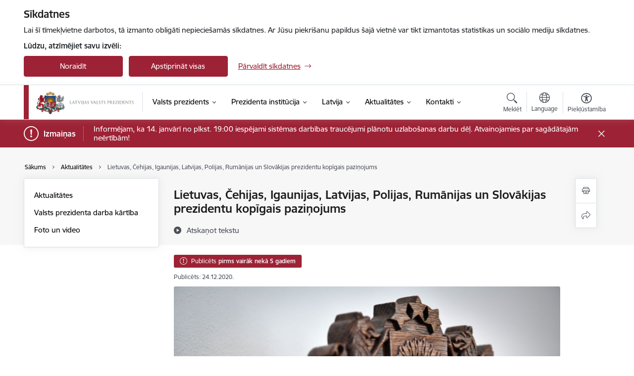

--- FILE ---
content_type: text/html; charset=UTF-8
request_url: https://www.president.lv/lv/jaunums/lietuvas-cehijas-igaunijas-latvijas-polijas-rumanijas-un-slovakijas-prezidentu-kopigais-pazinojums
body_size: 32886
content:
<!DOCTYPE html>
<html lang="lv" dir="ltr" prefix="og: https://ogp.me/ns#" class="hidden">
  <head>
    <meta charset="utf-8" />
<script>window.dataLayer = window.dataLayer || [];function gtag(){dataLayer.push(arguments)};gtag("js", new Date());gtag("set", "developer_id.dMDhkMT", true);gtag("config", "G-EKTSRBZ2D6", {"groups":"default","page_placeholder":"PLACEHOLDER_page_location","allow_ad_personalization_signals":false});</script>
<meta name="description" content="Mēs, Lietuvas, Čehijas, Igaunijas, Latvijas, Polijas, Rumānijas un Slovākijas prezidenti, apsveicam Maiju Sandū ar stāšanos Moldovas Republikas prezidenta…" />
<link rel="canonical" href="https://www.president.lv/lv/jaunums/lietuvas-cehijas-igaunijas-latvijas-polijas-rumanijas-un-slovakijas-prezidentu-kopigais-pazinojums" />
<meta property="og:type" content="website" />
<meta property="og:url" content="https://www.president.lv/lv/jaunums/lietuvas-cehijas-igaunijas-latvijas-polijas-rumanijas-un-slovakijas-prezidentu-kopigais-pazinojums" />
<meta property="og:title" content="Lietuvas, Čehijas, Igaunijas, Latvijas, Polijas, Rumānijas un Slovākijas prezidentu kopīgais paziņojums" />
<meta property="og:description" content="Mēs, Lietuvas, Čehijas, Igaunijas, Latvijas, Polijas, Rumānijas un Slovākijas prezidenti, apsveicam Maiju Sandū ar stāšanos Moldovas Republikas prezidenta…" />
<meta name="twitter:card" content="summary_large_image" />
<meta name="twitter:description" content="Mēs, Lietuvas, Čehijas, Igaunijas, Latvijas, Polijas, Rumānijas un Slovākijas prezidenti, apsveicam Maiju Sandū ar stāšanos Moldovas Republikas prezidenta…" />
<meta name="twitter:title" content="Lietuvas, Čehijas, Igaunijas, Latvijas, Polijas, Rumānijas un Slovākijas prezidentu kopīgais paziņojums" />
<meta name="MobileOptimized" content="width" />
<meta name="HandheldFriendly" content="true" />
<meta name="viewport" content="width=device-width, initial-scale=1.0, minimum-scale=1.0" />
<link rel="preload" href="https://www.president.lv/themes/custom/ministry/assets/fonts/webfonts/356EBC_27_0.woff2" as="font" crossorigin="" />
<link rel="preload" href="https://www.president.lv/themes/custom/ministry/assets/fonts/webfonts/356EBC_2B_0.woff2" as="font" crossorigin="" />
<link rel="preload" href="https://www.president.lv/themes/custom/ministry/assets/fonts/webfonts/356EBC_29_0.woff2" as="font" crossorigin="" />
<style>:root {--brand-color: #9D2235;--brand-color01: #CE2841;--logo-color: #9D2235;}</style>
<style>#sliding-popup.sliding-popup-top { position: fixed; }</style>
<meta property="og:image" content="https://www.president.lv/sites/president/files/styles/meta_image/public/gallery_images/8d6Sp9dmdghNFpIjpiQfzTH1F-Dp1uTi_5.jpg?itok=yPd8jnlN" />
<style>.footer_bg_img { background-image: url(https://www.president.lv/sites/president/files/styles/front_bg/public/gallery_images/karogs_torni_20200501l-1-of-2.jpg?itok=dM05CJAA); }</style>
<link rel="icon" href="/sites/president/files/president_fav.png" type="image/png" />
<link rel="alternate" hreflang="lv" href="https://www.president.lv/lv/jaunums/lietuvas-cehijas-igaunijas-latvijas-polijas-rumanijas-un-slovakijas-prezidentu-kopigais-pazinojums" />
<script src="/sites/president/files/eu_cookie_compliance/eu_cookie_compliance.script.js?t7imy0" defer></script>
<script>window.a2a_config=window.a2a_config||{};a2a_config.callbacks=[];a2a_config.overlays=[];a2a_config.templates={};</script>

    <title>Lietuvas, Čehijas, Igaunijas, Latvijas, Polijas, Rumānijas un Slovākijas prezidentu kopīgais paziņojums | Latvijas Valsts prezidenta mājaslapa</title>
    <link rel="stylesheet" media="all" href="/sites/president/files/css/css_o6wllF5H5ULKuZBJZHhQp2IBmPzwe4vSmBYdkzHT0tQ.css" />
<link rel="stylesheet" media="all" href="/sites/president/files/css/css_9Q0cNVRtu1D_7_--9OQG3letlqPsE5Lrxj2rne3YUwY.css" />

    
  </head>
          
      <body data-theme="ministru_kabinets" class="node-29636 node-type--article theme-municipality fill-branding-bg type-article role--anonymous with-subnav no-sidebar">
    <div id="skip">
      <a href="#content-area" class="visually-hidden focusable skip-link jump-to-main-navigation">
        Pāriet uz lapas saturu
      </a>
    </div>
    
      <div class="dialog-off-canvas-main-canvas" data-off-canvas-main-canvas>
    <div class="spinner-border spinner-border-sm ajax-loader hide"></div>


  <!-- ___ MAIN CONTENT GRID LOGIC  -->
                
  
<!-- ___ /MAIN CONTENT GRID LOGIC  -->

<div class="layout-container">

  <!-- ______________________ HEADER _______________________ -->
  <div class="header-wrapper">
  <div id="cookie-element-wrap"></div>
      <header id="header">
      <div class="container">
        <div id="header-region">
            <div id="block-ministry-branding" class="settings-tray-editable block-system block-ministry-branding" data-drupal-settingstray="editable">
  
    
                <a href="/lv" title="Valsts prezidenta kanceleja" rel="home" class="site-logo logo-default" tabindex="0">
      <img src="/sites/president/files/logo_h_lv.png" alt="Valsts prezidenta kanceleja" />
    </a>
  
              <a href="/lv" title="Valsts prezidenta kanceleja" rel="home" class="site-logo logo-white" tabindex="0">
      <img src="/sites/president/files/logo_h_lv_b_0.png" alt="Valsts prezidenta kanceleja" />
    </a>
  
              <a href="/lv" title="Valsts prezidenta kanceleja" rel="home" class="site-logo logo-black" tabindex="0">
      <img src="/sites/president/files/logo_h_lv_y_0.png" alt="Valsts prezidenta kanceleja" />
    </a>
  
              <a href="/lv" title="Valsts prezidenta kanceleja" rel="home" class="site-logo logo-yellow" tabindex="0">
      <img src="/sites/president/files/logo_h_lv_by_0.png" alt="Valsts prezidenta kanceleja" />
    </a>
  
</div>
<div id="block-menucustomblock" class="settings-tray-editable block-menu-custom block-menucustomblock" data-drupal-settingstray="editable">
  
    
      


<nav class="navbar navbar-expand-xl" aria-label="Galvenā navigācija">
  <button class="navbar-toggler" type="button" data-toggle="collapse" data-target="#mobileMenuElement" aria-controls="mobileMenuElement" aria-expanded="false" aria-label="Toggle navigation">
    <span class="fal icon-bars"></span>
    <span class="menu-mobile-text d-none d-sm-block d-md-none d-flex justify-content-center flex-column">
        Izvēlne
    </span>
  </button>

    <div class="menu-mobile-tab">
    <span class="fal icon-bars"></span>
    <span class="navbar-toggler-text">Izvēlne</span>
  </div>

  <div class="collapse navbar-collapse" id="mobileMenuElement">
    <div id="menu-tree-main">

      <div id="menu-tree-mobile">
        <div id="menu-header">
          <div class="close-menu rounded-circle" data-toggle="collapse" data-target="#mobileMenuElement" aria-controls="mobileMenuElement" aria-expanded="false" aria-label="Toggle navigation">
            <span class="icon-times"></span>
          </div>
        </div>

        <div class="menu-mobile-current-title">
          <div class="menu-title"></div>
          <div class="back-menu">
            <div class="back-icon icon-level-back"></div>
            <div class="back-text">Atpakaļ</div>
          </div>
          <div class="history-tree">
          </div>
        </div>

        <ul class="main-nav">
        </ul>

        <div class="placeholder-user-tools-language"></div>
        <div class="placeholder-user-tools-settings"></div>

        <ul id="nav-initial">
                      <li class=" has-children nav-item">
                              <a href="/lv/valsts-prezidents-edgars-rinkevics"   data-uuid="4881eca2-98fb-48ba-9146-3c3723fffdb0" class="nav-link">
                  Valsts prezidents
                                  </a>
                <ul class="child-nav" data-uuid="4881eca2-98fb-48ba-9146-3c3723fffdb0">
                                            <li data-parent-uuid="9b5b2315-1613-40e7-81d1-e17e7b1d8bd7" class="has-children nav-item">
      <a href="/lv/valsts-prezidenta-darbiba"   data-uuid="9b5b2315-1613-40e7-81d1-e17e7b1d8bd7" class="nav-link">
        Valsts prezidenta darbība
              </a>
      <ul class="child-nav" data-uuid="9b5b2315-1613-40e7-81d1-e17e7b1d8bd7">
                        <li data-uuid="2e594c92-148c-461b-b7e9-534d27cc54c8" class="nav-item mobile-without-children">
      <a href="/lv/nacionalas-drosibas-padome"   class="nav-link">
      Nacionālās drošības padome
            </a>
    </li>
  
                        <li data-uuid="f33b7fa3-fdba-4843-982d-3fb8e50974c0" class="nav-item mobile-without-children">
      <a href="/lv/valsts-prezidenta-militara-padome"   class="nav-link">
      Valsts prezidenta militārā padome
            </a>
    </li>
  
                        <li data-uuid="61aa6128-7cee-4eae-94f3-50ad496f94ed" class="nav-item mobile-without-children">
      <a href="/lv/darbiba-likumdosanas-joma-3"   class="nav-link">
      Darbība likumdošanas jomā
            </a>
    </li>
  
                        <li data-uuid="8262ba8d-4350-4dc3-a4b5-cd0bf4feb6fa" class="nav-item mobile-without-children">
      <a href="/lv/apzelosana"   class="nav-link">
      Apžēlošana
            </a>
    </li>
  
                        <li data-uuid="7f122366-84bb-48cf-8b4f-fb2abb8aa489" class="nav-item mobile-without-children">
      <a href="/lv/komisijas"   class="nav-link">
      Komisijas
            </a>
    </li>
  
              </ul>
    </li>
  
                                            <li data-uuid="929447ea-5197-4e6a-974c-f8b8d5e9dce3" class="nav-item mobile-without-children">
      <a href="/lv/valsts-prezidenta-padomnieki-0"   class="nav-link">
      Valsts prezidenta padomnieki
            </a>
    </li>
  
                                            <li data-uuid="6166043d-f191-472e-85c3-a18173374d11" class="nav-item mobile-without-children">
      <a href="/lv/valsts-prezidenta-edgara-rinkevica-runas"   class="nav-link">
      Valsts prezidenta runas
            </a>
    </li>
  
                                            <li data-uuid="6d8a2d3a-93e9-43bb-b6c4-8b212c3a3fd0" class="nav-item mobile-without-children">
      <a href="/lv/valsts-prezidenta-intervijas"   class="nav-link">
      Valsts prezidenta intervijas
            </a>
    </li>
  
                                            <li data-uuid="c84852be-28a8-47fd-8cc8-38849c0e4753" class="nav-item mobile-without-children">
      <a href="/lv/valsts-prezidenta-apbalvojumi"   class="nav-link">
      Valsts prezidenta apbalvojumi
            </a>
    </li>
  
                                            <li data-uuid="d4d7ed19-bd45-415f-9f4b-d13c48126569" class="nav-item mobile-without-children">
      <a href="/lv/valsts-prezidenta-patronazas-0"   class="nav-link">
      Valsts prezidenta patronāžas
            </a>
    </li>
  
                                  </ul>
                          </li>
                      <li class=" has-children nav-item">
                              <a href="/lv/prezidenta-institucija"   data-uuid="e994822e-6028-47f4-bcc6-0223b6558ec1" class="nav-link">
                  Prezidenta institūcija
                                  </a>
                <ul class="child-nav" data-uuid="e994822e-6028-47f4-bcc6-0223b6558ec1">
                                            <li data-uuid="34368d29-81f9-4e8b-9dbe-96e9ea649168" class="nav-item mobile-without-children">
      <a href="/lv/prezidenta-ievelesana"   class="nav-link">
      Prezidenta ievēlēšana
            </a>
    </li>
  
                                            <li data-uuid="040d7614-d81f-4c03-9f0a-fc2fc85a6efb" class="nav-item mobile-without-children">
      <a href="/lv/prezidenta-pienakumi-un-tiesibas"   class="nav-link">
      Prezidenta pienākumi un tiesības
            </a>
    </li>
  
                                            <li data-parent-uuid="4621a8cc-afa8-4935-a9f6-bdf78ff88b50" class="has-children nav-item">
      <a href="/lv/latvijas-valsts-prezidenta-institucijas-vesture"   data-uuid="4621a8cc-afa8-4935-a9f6-bdf78ff88b50" class="nav-link">
        Valsts prezidenta institūcijas vēsture
              </a>
      <ul class="child-nav" data-uuid="4621a8cc-afa8-4935-a9f6-bdf78ff88b50">
                        <li data-uuid="cb56effe-8c1f-449a-ae61-2ecb32095f0d" class="nav-item mobile-without-children">
      <a href="/lv/valsts-prezidenta-institucijai-100"   class="nav-link">
      Valsts prezidenta institūcijai 100
            </a>
    </li>
  
              </ul>
    </li>
  
                                            <li data-parent-uuid="a2882d0f-2518-40f2-af12-e91bcb263ce5" class="has-children nav-item">
      <a href="/lv/latvijas-valsts-prezidenti"   data-uuid="a2882d0f-2518-40f2-af12-e91bcb263ce5" class="nav-link">
        Latvijas Valsts prezidenti
              </a>
      <ul class="child-nav" data-uuid="a2882d0f-2518-40f2-af12-e91bcb263ce5">
                        <li data-uuid="55723814-2dea-4251-bb88-b2142aaf61b5" class="nav-item mobile-without-children">
      <a href="/lv/egils-levits"   class="nav-link">
      Egils Levits
            </a>
    </li>
  
                        <li data-parent-uuid="bb5c7d33-eb19-40eb-ae9a-5fb0174c9677" class="has-children nav-item">
      <a href="/lv/raimonds-vejonis"   data-uuid="bb5c7d33-eb19-40eb-ae9a-5fb0174c9677" class="nav-link">
        Raimonds Vējonis
              </a>
      <ul class="child-nav" data-uuid="bb5c7d33-eb19-40eb-ae9a-5fb0174c9677">
                        <li data-uuid="83c65c13-845e-475d-81a7-d36244ebe9c9" class="nav-item mobile-without-children">
      <a href="/lv/biografija-0"   class="nav-link">
      Biogrāfija
            </a>
    </li>
  
                        <li data-uuid="f41e924f-d9e8-4b01-abfc-3048f18a7277" class="nav-item mobile-without-children">
      <a href="/lv/valsts-prezidenta-kundze-iveta-vejone"   class="nav-link">
      Valsts prezidenta kundze Iveta Vējone
            </a>
    </li>
  
                        <li data-uuid="cc078152-98d3-4246-aef4-eac66983ded7" class="nav-item mobile-without-children">
      <a href="/lv/darbiba-likumdosanas-joma-1"   class="nav-link">
      Darbība likumdošanas jomā
            </a>
    </li>
  
                        <li data-uuid="0f0b827a-7b52-48a0-b461-d2f21bc983b1" class="nav-item mobile-without-children">
      <a href="/lv/valsts-prezidenta-cildinajuma-raksts"   class="nav-link">
      Valsts prezidenta Cildinājuma raksts
            </a>
    </li>
  
                        <li data-uuid="e3b88250-361d-461a-badd-0a0334ad11d4" class="nav-item mobile-without-children">
      <a href="/lv/sabiedriskas-aktivitates-0"   class="nav-link">
      Sabiedriskās aktivitātes
            </a>
    </li>
  
                        <li data-uuid="5f102191-f6f9-44b8-8fa3-f14b49e40142" class="nav-item mobile-without-children">
      <a href="/lv/komisijas-un-padomes"   class="nav-link">
      Komisijas
            </a>
    </li>
  
              </ul>
    </li>
  
                        <li data-parent-uuid="9ace0054-04f6-4fff-86a8-a9e7e28f5292" class="has-children nav-item">
      <a href="/lv/andris-berzins"   data-uuid="9ace0054-04f6-4fff-86a8-a9e7e28f5292" class="nav-link">
        Andris Bērziņš
              </a>
      <ul class="child-nav" data-uuid="9ace0054-04f6-4fff-86a8-a9e7e28f5292">
                        <li data-uuid="4a9883a8-8fb6-4292-8e8a-60f425f23b8d" class="nav-item mobile-without-children">
      <a href="/lv/patronazas-1"   class="nav-link">
      Patronāžas
            </a>
    </li>
  
                        <li data-uuid="aabee132-369c-4ebd-af2b-f284a0e93627" class="nav-item mobile-without-children">
      <a href="/lv/curriculum-vitae"   class="nav-link">
      Curriculum vitae
            </a>
    </li>
  
                        <li data-uuid="ac26d81c-daa5-4922-ad9a-5509307636b5" class="nav-item mobile-without-children">
      <a href="/lv/goda-nosaukumi-0"   class="nav-link">
      Goda nosaukumi
            </a>
    </li>
  
                        <li data-uuid="6c3129fd-0ab8-4b5d-8f3c-234cf1b62c54" class="nav-item mobile-without-children">
      <a href="/lv/darbiba-likumdosanas-joma"   class="nav-link">
      Darbība likumdošanas jomā
            </a>
    </li>
  
                        <li data-uuid="373a3512-cad1-4323-b268-3dd00759a5e3" class="nav-item mobile-without-children">
      <a href="/lv/dace-seisumas-kundze"   class="nav-link">
      Dace Seisumas kundze
            </a>
    </li>
  
                        <li data-uuid="960f08f7-f79f-45d9-a695-a3413d20a1dc" class="nav-item mobile-without-children">
      <a href="/lv/kontakti-0"   class="nav-link">
      Kontakti
            </a>
    </li>
  
              </ul>
    </li>
  
                        <li data-parent-uuid="946b683d-b94c-4a35-85a6-550a0c570fec" class="has-children nav-item">
      <a href="/lv/valdis-zatlers"   data-uuid="946b683d-b94c-4a35-85a6-550a0c570fec" class="nav-link">
        Valdis Zatlers
              </a>
      <ul class="child-nav" data-uuid="946b683d-b94c-4a35-85a6-550a0c570fec">
                        <li data-uuid="583908a3-3373-4e03-9c8c-19bafc76c9cc" class="nav-item mobile-without-children">
      <a href="/lv/biografija"   class="nav-link">
      Biogrāfija
            </a>
    </li>
  
                        <li data-uuid="1ef73736-9746-4c00-8341-049651983491" class="nav-item mobile-without-children">
      <a href="/lv/darbiba-likumdosanas-joma-0"   class="nav-link">
      Darbība likumdošanas jomā
            </a>
    </li>
  
                        <li data-uuid="0bfb14e3-6ad3-43c3-98f0-850bb92d3ba0" class="nav-item mobile-without-children">
      <a href="/lv/sabiedriskas-aktivitates"   class="nav-link">
      Sabiedriskās aktivitātes
            </a>
    </li>
  
                        <li data-uuid="128b6260-9850-4370-a92b-859e436777be" class="nav-item mobile-without-children">
      <a href="/lv/valsts-prezidenta-valda-zatlera-dzivesbiedre-lilita-zatlere"   class="nav-link">
      Valsts prezidenta Valda Zatlera kundze Lilita Zatlere
            </a>
    </li>
  
                        <li data-uuid="681edbff-e113-4dd4-86f2-69e7a46e02d9" class="nav-item mobile-without-children">
      <a href="/lv/2010-gada-darba-parskats"   class="nav-link">
      2010. gada darba pārskats
            </a>
    </li>
  
                        <li data-uuid="c5d10628-3df1-4ae7-acbd-c1cb30d2cd37" class="nav-item mobile-without-children">
      <a href="/lv/2009-gada-darba-parskats"   class="nav-link">
      2009. gada darba pārskats
            </a>
    </li>
  
              </ul>
    </li>
  
                        <li data-parent-uuid="69e6c5a4-86c5-4077-b9f2-d1c5beedbccb" class="has-children nav-item">
      <a href="/lv/vaira-vike-freiberga"   data-uuid="69e6c5a4-86c5-4077-b9f2-d1c5beedbccb" class="nav-link">
        Vaira Vīķe-Freiberga
              </a>
      <ul class="child-nav" data-uuid="69e6c5a4-86c5-4077-b9f2-d1c5beedbccb">
                        <li data-uuid="a234f08f-90bf-4cdc-b752-d72e6474e45d" class="nav-item mobile-without-children">
      <a href="/lv/dr-vairas-vikes-freibergas-biografija"   class="nav-link">
      Biogrāfija
            </a>
    </li>
  
                        <li data-uuid="2c68024a-b141-4f87-ba16-65a6c12bbdaf" class="nav-item mobile-without-children">
      <a href="/lv/dr-vairas-vikes-freibergas-biografijas-detalas"   class="nav-link">
      Biogrāfijas detaļas
            </a>
    </li>
  
                        <li data-uuid="b67418ad-080e-4595-9117-a5e04a6b221d" class="nav-item mobile-without-children">
      <a href="/lv/curriculum-vitae-lidz-1999"   class="nav-link">
      Curriculum vitae (līdz 1999)
            </a>
    </li>
  
                        <li data-uuid="f91a43cf-38f0-4da8-9f45-ab1025170ddc" class="nav-item mobile-without-children">
      <a href="/lv/dzivesbiedrs"   class="nav-link">
      Dzīvesbiedrs
            </a>
    </li>
  
                        <li data-uuid="60443660-b0f6-4563-ac5c-64fea34652c5" class="nav-item mobile-without-children">
      <a href="/lv/likumdosana"   class="nav-link">
      Likumdošana
            </a>
    </li>
  
                        <li data-uuid="ca7ad187-05c4-4c68-9f53-44f5874541cb" class="nav-item mobile-without-children">
      <a href="/lv/prezidenturas-darba-apkopojums"   class="nav-link">
      Prezidentūras darba apkopojums
            </a>
    </li>
  
                        <li data-uuid="943aa24e-4798-4441-a4b6-57beca895793" class="nav-item mobile-without-children">
      <a href="/lv/biografijas-par-vairu-viki-freibergu"   class="nav-link">
      Biogrāfijas par Vairu Vīķi-Freibergu
            </a>
    </li>
  
              </ul>
    </li>
  
                        <li data-uuid="eb53247c-c302-46aa-9001-a23faa90d7e6" class="nav-item mobile-without-children">
      <a href="/lv/guntis-ulmanis"   class="nav-link">
      Guntis Ulmanis
            </a>
    </li>
  
                        <li data-uuid="eb915b59-5dcd-4a62-8d31-05939dedeeb1" class="nav-item mobile-without-children">
      <a href="/lv/jazeps-rancans-ka-valsts-prezidenta-vietas-izpilditajs-1947-1969"   class="nav-link">
      Jāzeps Rancāns kā Valsts prezidenta vietas izpildītājs 1947–1969
            </a>
    </li>
  
                        <li data-uuid="1f721417-0ef6-472b-9f65-baa6f780142d" class="nav-item mobile-without-children">
      <a href="/lv/pauls-kalnins-ka-valsts-prezidenta-vietas-izpilditajs-1944-1945"   class="nav-link">
      Pauls Kalniņš kā Valsts prezidenta vietas izpildītājs 1944–1945
            </a>
    </li>
  
                        <li data-uuid="115bbd7e-18f1-4dd7-a33c-836d6e2d803a" class="nav-item mobile-without-children">
      <a href="/karlis-ulmanis"   class="nav-link">
      Kārlis Ulmanis
            </a>
    </li>
  
                        <li data-uuid="498abaa3-c35a-452b-9c1f-0f81e488f950" class="nav-item mobile-without-children">
      <a href="/lv/alberts-kviesis"   class="nav-link">
      Alberts Kviesis
            </a>
    </li>
  
                        <li data-uuid="320285c4-01f1-4a52-83ba-a79e736c4ff2" class="nav-item mobile-without-children">
      <a href="/lv/gustavs-zemgals"   class="nav-link">
      Gustavs Zemgals
            </a>
    </li>
  
                        <li data-uuid="fd12a030-26aa-43b8-bae1-d951c67ac420" class="nav-item mobile-without-children">
      <a href="/lv/janis-cakste"   class="nav-link">
      Jānis Čakste
            </a>
    </li>
  
              </ul>
    </li>
  
                                            <li data-uuid="74e14567-77b6-44c9-8dd7-29ec95d6e0a3" class="nav-item mobile-without-children">
      <a href="/lv/rezidences"   class="nav-link">
      Rezidences
            </a>
    </li>
  
                                            <li data-uuid="dfbe268b-5b26-45d8-9bc6-676ff894331b" class="nav-item mobile-without-children">
      <a href="/lv/protokols"   class="nav-link">
      Protokols
            </a>
    </li>
  
                                            <li data-parent-uuid="d7656855-c5c5-46ce-a528-afd45065a141" class="has-children nav-item">
      <a href="/lv/valsts-apbalvojumi"   data-uuid="d7656855-c5c5-46ce-a528-afd45065a141" class="nav-link">
        Valsts apbalvojumi
              </a>
      <ul class="child-nav" data-uuid="d7656855-c5c5-46ce-a528-afd45065a141">
                        <li data-parent-uuid="4bae8abe-cfdc-4376-a75d-f1d3565d2aad" class="has-children nav-item">
      <a href="/lv/triju-zvaigznu-ordenis"   data-uuid="4bae8abe-cfdc-4376-a75d-f1d3565d2aad" class="nav-link">
        Triju Zvaigžņu ordenis
              </a>
      <ul class="child-nav" data-uuid="4bae8abe-cfdc-4376-a75d-f1d3565d2aad">
                        <li data-uuid="27084960-c0e8-423d-a23b-7a072d84c9ae" class="nav-item mobile-without-children">
      <a href="/lv/ordena-raksturojums"   class="nav-link">
      Ordeņa raksturojums
            </a>
    </li>
  
                        <li data-uuid="c56bf007-a820-4c6f-9b82-488778257143" class="nav-item mobile-without-children">
      <a href="/lv/ordena-vesture"   class="nav-link">
      Ordeņa vēsture
            </a>
    </li>
  
                        <li data-uuid="ec261345-7b30-4172-90b1-e8cd609d79e5" class="nav-item mobile-without-children">
      <a href="/lv/jaunakie-pieskirtie-apbalvojumi"   class="nav-link">
      Jaunākie piešķirtie apbalvojumi
            </a>
    </li>
  
              </ul>
    </li>
  
                        <li data-parent-uuid="031de479-b4e7-4141-9a4a-d590f7debcec" class="has-children nav-item">
      <a href="/lv/viestura-ordenis"   data-uuid="031de479-b4e7-4141-9a4a-d590f7debcec" class="nav-link">
        Viestura ordenis
              </a>
      <ul class="child-nav" data-uuid="031de479-b4e7-4141-9a4a-d590f7debcec">
                        <li data-uuid="2e2c1a91-7b95-4d43-8f4c-de410419a136" class="nav-item mobile-without-children">
      <a href="/lv/ordena-raksturojums-0"   class="nav-link">
      Ordeņa raksturojums
            </a>
    </li>
  
                        <li data-uuid="9ae0e066-f2ed-42e1-ad60-ded1646fa656" class="nav-item mobile-without-children">
      <a href="/lv/ordena-vesture-0"   class="nav-link">
      Ordeņa vēsture
            </a>
    </li>
  
                        <li data-uuid="c49cd06d-48ab-48b1-ae45-01f3384f895f" class="nav-item mobile-without-children">
      <a href="/lv/jaunakie-pieskirtie-apbalvojumi-0"   class="nav-link">
      Jaunākie piešķirtie apbalvojumi
            </a>
    </li>
  
              </ul>
    </li>
  
                        <li data-parent-uuid="5639f185-8c60-42b0-a6a9-5fdb14ee94e5" class="has-children nav-item">
      <a href="/lv/atzinibas-krusts"   data-uuid="5639f185-8c60-42b0-a6a9-5fdb14ee94e5" class="nav-link">
        Atzinības krusts
              </a>
      <ul class="child-nav" data-uuid="5639f185-8c60-42b0-a6a9-5fdb14ee94e5">
                        <li data-uuid="9e66407e-6ae2-4c99-8e06-4ea99554c49b" class="nav-item mobile-without-children">
      <a href="/lv/ordena-raksturojums-1"   class="nav-link">
      Ordeņa raksturojums
            </a>
    </li>
  
                        <li data-uuid="5a28809c-c592-4cfe-96d2-bacfdb7eff72" class="nav-item mobile-without-children">
      <a href="/lv/ordena-vesture-1"   class="nav-link">
      Ordeņa vēsture
            </a>
    </li>
  
                        <li data-uuid="12307262-a23d-42c1-9fa7-c9ded711f26e" class="nav-item mobile-without-children">
      <a href="/lv/jaunakie-pieskirtie-apbalvojumi-1"   class="nav-link">
      Jaunākie piešķirtie apbalvojumi
            </a>
    </li>
  
              </ul>
    </li>
  
                        <li data-parent-uuid="5d9bbf6b-6933-4cbd-b068-17dc4a966f12" class="has-children nav-item">
      <a href="/lv/lacplesa-ordenis"   data-uuid="5d9bbf6b-6933-4cbd-b068-17dc4a966f12" class="nav-link">
        Lāčplēša ordenis
              </a>
      <ul class="child-nav" data-uuid="5d9bbf6b-6933-4cbd-b068-17dc4a966f12">
                        <li data-uuid="5a46cc31-7f9f-4966-85f4-c0cfc1d60943" class="nav-item mobile-without-children">
      <a href="/lv/ordena-pieskirsana"   class="nav-link">
      Ordeņa piešķiršana
            </a>
    </li>
  
                        <li data-uuid="63110ba8-0e57-496d-ab5e-680214413298" class="nav-item mobile-without-children">
      <a href="/lv/ordena-sanemeji"   class="nav-link">
      Ordeņa saņēmēji
            </a>
    </li>
  
              </ul>
    </li>
  
                        <li data-uuid="b792d81e-7969-4d3d-8901-929912bce767" class="nav-item mobile-without-children">
      <a href="/lv/nominesana-un-pieskirsana"   class="nav-link">
      Nominēšana un piešķiršana
            </a>
    </li>
  
                        <li data-uuid="d4672024-a202-4f33-b3e4-f6833459d9c0" class="nav-item mobile-without-children">
      <a href="/lv/apbalvotie-un-statistika"   class="nav-link">
      Apbalvotie un statistika
            </a>
    </li>
  
                        <li data-parent-uuid="aeaf9297-a44f-4495-8c82-77e05a64118b" class="has-children nav-item">
      <a href="/lv/valsts-apbalvojumu-nesasana"   data-uuid="aeaf9297-a44f-4495-8c82-77e05a64118b" class="nav-link">
        Ordeņa nēsāšana
              </a>
      <ul class="child-nav" data-uuid="aeaf9297-a44f-4495-8c82-77e05a64118b">
                        <li data-uuid="e337b88a-a893-42ba-ab4f-27c105d8a97a" class="nav-item mobile-without-children">
      <a href="/lv/nozaudeta-valsts-apbalvojuma-atjaunosana"   class="nav-link">
      Nozaudēta valsts apbalvojuma atjaunošana
            </a>
    </li>
  
                        <li data-uuid="63530d7d-2e39-4966-a672-c1706d455774" class="nav-item mobile-without-children">
      <a href="/lv/valsts-apbalvojumu-triju-zvaigznu-ordena-viestura-ordena-un-atzinibas-krusta-papildu-dalu-iegade"   class="nav-link">
      Valsts apbalvojuma papildu daļu iegāde
            </a>
    </li>
  
              </ul>
    </li>
  
                        <li data-parent-uuid="66cab9db-2845-4c5a-9e53-bd58445880c5" class="has-children nav-item">
      <a href="/lv/ordenu-kapituls"   data-uuid="66cab9db-2845-4c5a-9e53-bd58445880c5" class="nav-link">
        Ordeņu kapituls
              </a>
      <ul class="child-nav" data-uuid="66cab9db-2845-4c5a-9e53-bd58445880c5">
                        <li data-uuid="913e8783-0d1b-460c-9c60-7c7be28fc964" class="nav-item mobile-without-children">
      <a href="/lv/ordenu-kapitula-nolikums"   class="nav-link">
      Ordeņu kapitula nolikums
            </a>
    </li>
  
                        <li data-uuid="592249d9-c9d1-4dd4-b702-ec8b2f84eaa8" class="nav-item mobile-without-children">
      <a href="/lv/ordena-kapitula-kontakti"   class="nav-link">
      Kontakti
            </a>
    </li>
  
              </ul>
    </li>
  
              </ul>
    </li>
  
                                            <li data-uuid="0dad71a0-57b2-4fec-ab3b-30cf99de5ca8" class="nav-item mobile-without-children">
      <a href="/lv/latvija-apvienotajas-nacijas"   class="nav-link">
      Latvija Apvienotajās Nācijās
            </a>
    </li>
  
                                  </ul>
                          </li>
                      <li class=" has-children nav-item">
                              <a href="/lv/latvija"   data-uuid="788c71e9-457a-4f33-b9a1-33fb2fd27dde" class="nav-link">
                  Latvija
                                  </a>
                <ul class="child-nav" data-uuid="788c71e9-457a-4f33-b9a1-33fb2fd27dde">
                                            <li data-uuid="c4db3085-c137-486c-b092-fe08ad8cb6fb" class="nav-item mobile-without-children">
      <a href="/lv/valsts-simboli"   class="nav-link">
      Valsts simboli
            </a>
    </li>
  
                                            <li data-uuid="7672375e-a41b-47fe-8cb1-d4bb8b2674f3" class="nav-item mobile-without-children">
      <a href="/lv/satversme"   class="nav-link">
      Satversme
            </a>
    </li>
  
                                            <li data-uuid="25e6ddbc-8497-477c-a1b7-0e8b849dd1e3" class="nav-item mobile-without-children">
      <a href="/lv/vesture"   class="nav-link">
      Vēsture
            </a>
    </li>
  
                                            <li data-uuid="1ec4d0ed-6d0c-4dda-af8e-e12c07a4cd3c" class="nav-item mobile-without-children">
      <a href="https://www.latvia.eu/"  data-external-link="TRUE" class="nav-link">
      Iepazīsti Latviju!
            </a>
    </li>
  
                                  </ul>
                          </li>
                      <li class="active-trail has-children nav-item">
                              <a href="/lv/jaunumi"   data-uuid="18f13d48-ff8a-48e5-8300-2cfc253a80f0" class="nav-link">
                  Aktualitātes
                                  </a>
                <ul class="child-nav" data-uuid="18f13d48-ff8a-48e5-8300-2cfc253a80f0">
                                            <li data-uuid="3d796975-87aa-44d0-bfc2-0b9751d9e48b" class="nav-item mobile-without-children">
      <a href="/lv/jaunumi"   class="nav-link">
      Aktualitātes
            </a>
    </li>
  
                                            <li data-uuid="64bdce0e-a5ae-49fd-9b73-f1055bacccdf" class="nav-item mobile-without-children">
      <a href="/lv/notikumu-kalendars"   class="nav-link">
      Valsts prezidenta darba kārtība
            </a>
    </li>
  
                                            <li data-parent-uuid="30db700e-45e2-4299-8b97-c2ad48fa4a6b" class="has-children nav-item">
      <a href="/lv/foto-un-video"   data-uuid="30db700e-45e2-4299-8b97-c2ad48fa4a6b" class="nav-link">
        Foto un video
              </a>
      <ul class="child-nav" data-uuid="30db700e-45e2-4299-8b97-c2ad48fa4a6b">
                        <li data-uuid="44dbc12e-7551-42c8-a6a2-a8654645d959" class="nav-item mobile-without-children">
      <a href="https://www.flickr.com/photos/valstsprezidents/albums"  data-external-link="TRUE" class="nav-link">
      Foto
            </a>
    </li>
  
                        <li data-uuid="494a7071-6b3f-4c2a-8af9-ccfa59e7f765" class="nav-item mobile-without-children">
      <a href="https://www.youtube.com/user/presidentlv/videos?view_as=subscriber"  data-external-link="TRUE" class="nav-link">
      Video
            </a>
    </li>
  
                        <li data-uuid="7a3ba0a2-3ab8-4720-9c6f-308b934b9fc7" class="nav-item mobile-without-children">
      <a href="/lv/galerijas"   class="nav-link">
      Foto arhīvs (2004–2019)
            </a>
    </li>
  
              </ul>
    </li>
  
                                  </ul>
                          </li>
                      <li class=" has-children nav-item">
                              <a href="/lv/kontakti"   data-uuid="9c37b2fe-8a04-4eeb-ae61-0c12040d950b" class="nav-link">
                  Kontakti
                                  </a>
                <ul class="child-nav" data-uuid="9c37b2fe-8a04-4eeb-ae61-0c12040d950b">
                                            <li data-uuid="4ded4f9e-89b0-4caa-870f-82c08733fcf4" class="nav-item mobile-without-children">
      <a href="/lv/valsts-prezidenta-kanceleja"   class="nav-link">
      Iestādes kontakti
            </a>
    </li>
  
                                            <li data-uuid="7a423561-95a8-47cf-9716-a9c5994f3cd5" class="nav-item mobile-without-children">
      <a href="/lv/vadiba"   class="nav-link">
      Vadība
            </a>
    </li>
  
                                            <li data-uuid="09bd2621-0680-4d67-8890-b5c36361fc3c" class="nav-item mobile-without-children">
      <a href="/lv/darbinieki"   class="nav-link">
      Darbinieku kontakti
            </a>
    </li>
  
                                            <li data-uuid="bb7280f3-1003-4f0b-8143-99f6e278088b" class="nav-item mobile-without-children">
      <a href="/lv/iesniegums-iestadei"   class="nav-link">
      Iesniegums iestādei
            </a>
    </li>
  
                                            <li data-uuid="378e63c1-fd06-47ae-87f9-380755a1e26e" class="nav-item mobile-without-children">
      <a href="/lv/mediju-darbs-rigas-pili"   class="nav-link">
      Mediju darbs Rīgas pilī
            </a>
    </li>
  
                                            <li data-uuid="377f5293-4070-4d54-be50-3922cdae9784" class="nav-item mobile-without-children">
      <a href="/lv/apmekle-rigas-pili"   class="nav-link">
      Apmeklē Rīgas pili!
            </a>
    </li>
  
                                            <li data-uuid="7f841135-4e7b-4856-9b5c-f068af2e3fd1" class="nav-item mobile-without-children">
      <a href="https://rigas-pils-virtuala-ture.president.lv/lv/"  data-external-link="TRUE" class="nav-link">
      Virtuālā pastaiga pa Rīgas pili
            </a>
    </li>
  
                                            <li data-parent-uuid="3f0b4b26-919b-4119-b131-ea2d71b8ea16" class="has-children nav-item">
      <a href="/lv/par-valsts-prezidenta-kanceleju"   data-uuid="3f0b4b26-919b-4119-b131-ea2d71b8ea16" class="nav-link">
        Par Valsts prezidenta kanceleju
              </a>
      <ul class="child-nav" data-uuid="3f0b4b26-919b-4119-b131-ea2d71b8ea16">
                        <li data-uuid="ef243c07-6880-4313-b39e-ad63ee19041f" class="nav-item mobile-without-children">
      <a href="/lv/nolikums"   class="nav-link">
      Nolikums
            </a>
    </li>
  
                        <li data-parent-uuid="f9a7d9eb-e73d-4c59-93e7-afb349313ea8" class="has-children nav-item">
      <a href="/lv/budzets"   data-uuid="f9a7d9eb-e73d-4c59-93e7-afb349313ea8" class="nav-link">
        Budžets
              </a>
      <ul class="child-nav" data-uuid="f9a7d9eb-e73d-4c59-93e7-afb349313ea8">
                        <li data-uuid="41f06409-7d16-47f2-a0cd-95e1e326d7f5" class="nav-item mobile-without-children">
      <a href="/lv/budzets-izdevumu-tames"   class="nav-link">
      Budžets – izdevumu tāmes
            </a>
    </li>
  
                        <li data-uuid="c01e297c-ff61-419c-868f-2587f392e4fa" class="nav-item mobile-without-children">
      <a href="/lv/budzets-izpilde"   class="nav-link">
      Budžets – izpilde
            </a>
    </li>
  
                        <li data-uuid="f5023dcf-4a29-4e8c-8ad0-f6f829f37f3f" class="nav-item mobile-without-children">
      <a href="/lv/budzets-paskaidrojums"   class="nav-link">
      Budžets – paskaidrojums
            </a>
    </li>
  
              </ul>
    </li>
  
                        <li data-uuid="c5972c6a-47a6-4bcf-8af4-958e43077ed2" class="nav-item mobile-without-children">
      <a href="/lv/atalgojums"   class="nav-link">
      Atalgojums
            </a>
    </li>
  
                        <li data-uuid="f1e140ba-988b-4cd5-a3a6-e2407d4919be" class="nav-item mobile-without-children">
      <a href="/lv/valsts-prezidenta-kancelejas-darbibas-parskati"   class="nav-link">
      Darbības pārskats
            </a>
    </li>
  
                        <li data-uuid="234a039c-8e0b-43d8-985d-3e088f870f96" class="nav-item mobile-without-children">
      <a href="/lv/finansu-gada-parskati"   class="nav-link">
      Finanšu gada pārskati
            </a>
    </li>
  
                        <li data-parent-uuid="7691060c-d936-451c-b7e5-5ab9c1557014" class="has-children nav-item">
      <a href="/lv/iepirkumi"   data-uuid="7691060c-d936-451c-b7e5-5ab9c1557014" class="nav-link">
        Iepirkumi
              </a>
      <ul class="child-nav" data-uuid="7691060c-d936-451c-b7e5-5ab9c1557014">
                        <li data-uuid="aeb4b206-aeb0-46a3-ac1d-2669f94ed3c1" class="nav-item mobile-without-children">
      <a href="/lv/iepirkumu-arhivs-2014-2017"   class="nav-link">
      Iepirkumu arhīvs 2014–2017
            </a>
    </li>
  
                        <li data-uuid="ebc5d5dc-0c1a-4072-9040-c19c5fd532f2" class="nav-item mobile-without-children">
      <a href="/lv/ligumu-arhivs-2017-2018"   class="nav-link">
      Līgumu arhīvs 2017–2018
            </a>
    </li>
  
              </ul>
    </li>
  
                        <li data-uuid="a0e8674e-9821-47a0-b3d2-87ae24ec44bf" class="nav-item mobile-without-children">
      <a href="/lv/kancelejas-vesture"   class="nav-link">
      Kancelejas vēsture
            </a>
    </li>
  
              </ul>
    </li>
  
                                            <li data-uuid="8cdea1a6-d3c4-4804-906c-2cb034d77141" class="nav-item mobile-without-children">
      <a href="/lv/vakances-0"   class="nav-link">
      Vakances
            </a>
    </li>
  
                                            <li data-uuid="8917a0b1-e638-478e-94f7-ce072d580b28" class="nav-item mobile-without-children">
      <a href="/lv/trauksmes-celsana"   class="nav-link">
      Trauksmes celšana
            </a>
    </li>
  
                                  </ul>
                          </li>
                  </ul>

      </div>

      <div id="menu-footer">
        <div class="close-menu-bottom rounded-circle" data-toggle="collapse" data-target="#mobileMenuElement" aria-controls="mobileMenuElement" aria-expanded="false" aria-label="Toggle navigation">
          <span class="icon-times"></span>
        </div>
      </div>

      <div id="menu-tree-full" class="level-0">
        <ul class="main-nav">
                                              <li class=" has-children nav-item" data-menu-link="4881eca2-98fb-48ba-9146-3c3723fffdb0">
            <a href="/lv/valsts-prezidents-edgars-rinkevics"  data-uuid="4881eca2-98fb-48ba-9146-3c3723fffdb0"  class="nav-link">
              <span class="item-title" >Valsts prezidents</span>
              <span class="item-desc">Kopš 2023. gada 8. jūlija Latvijas Valsts prezidents ir Edgars Rinkēvičs.
Šajā sadaļā atrodama E. Rinkēviča biogrāfija, runu arhīvs, informācija par Valsts prezidenta darbību un padomniekiem.</span>
            </a>
                                                <ul class="child-nav" data-uuid="4881eca2-98fb-48ba-9146-3c3723fffdb0">
                                                          <li data-parent-uuid="9b5b2315-1613-40e7-81d1-e17e7b1d8bd7" class="has-children nav-item">
          <a href="/lv/valsts-prezidenta-darbiba"   data-uuid="9b5b2315-1613-40e7-81d1-e17e7b1d8bd7" class="nav-link">
              <span class="item-title" >Valsts prezidenta darbība</span>
              <span class="item-desc">Valsts prezidentam ir piešķirta līdzsvarojošā vara. Valsts prezidents kā valsts augstākā amatpersona iekšpolitiski un ārpolitiski reprezentē Latviju un īsteno valsts augstāko pārstāvniecību. Valsts prezidentam piešķirtās pilnvaras nodrošina viņa līdzdalību likumdošanas, izpildvaras un tiesu varas jautājumu izlemšanā. </span>
          </a>
          <ul class="child-nav" data-uuid="9b5b2315-1613-40e7-81d1-e17e7b1d8bd7">
                                          <li class="nav-item nav-list-item">
          <a href="/lv/nacionalas-drosibas-padome"  class="nav-link">
              <span class="item-title" >Nacionālās drošības padome</span>
          </a>
      </li>
      
                                          <li class="nav-item nav-list-item">
          <a href="/lv/valsts-prezidenta-militara-padome"  class="nav-link">
              <span class="item-title" >Valsts prezidenta militārā padome</span>
          </a>
      </li>
      
                                          <li data-parent-uuid="61aa6128-7cee-4eae-94f3-50ad496f94ed" class=" nav-item">
          <a href="/lv/darbiba-likumdosanas-joma-3"   data-uuid="61aa6128-7cee-4eae-94f3-50ad496f94ed" class="nav-link">
              <span class="item-title" >Darbība likumdošanas jomā</span>
              <span class="item-desc">Šajā sadaļā pieejama informācija par Valsts prezidenta darbību likumdošanas jomā.</span>
          </a>
          <ul class="child-nav" data-uuid="61aa6128-7cee-4eae-94f3-50ad496f94ed">
                      </ul>
      </li>
      
                                          <li data-parent-uuid="8262ba8d-4350-4dc3-a4b5-cd0bf4feb6fa" class=" nav-item">
          <a href="/lv/apzelosana"   data-uuid="8262ba8d-4350-4dc3-a4b5-cd0bf4feb6fa" class="nav-link">
              <span class="item-title" >Apžēlošana</span>
              <span class="item-desc">Informācija par notiesāto personu apžēlošanas kārtību, kas ir viena no Valsts prezidenta tiesībām, ko nosaka Latvijas Republikas Satversmes 45. pants. </span>
          </a>
          <ul class="child-nav" data-uuid="8262ba8d-4350-4dc3-a4b5-cd0bf4feb6fa">
                      </ul>
      </li>
      
                                          <li data-parent-uuid="7f122366-84bb-48cf-8b4f-fb2abb8aa489" class=" nav-item">
          <a href="/lv/komisijas"   data-uuid="7f122366-84bb-48cf-8b4f-fb2abb8aa489" class="nav-link">
              <span class="item-title" >Komisijas</span>
              <span class="item-desc">Lai sasniegtu prezidentūras laikā izvirzītos mērķus vai aktualizētu kādu jautājumu, Valsts prezidents var dibināt komisijas un padomes, aicinot tajās darboties konkrētās jomas ekspertus. Atsevišķu komisiju un padomju pastāvēšana ir noteikta likumos. Šajā sadaļā atrodama informācija par Valsts konkurētspējas komisiju un Valsts heraldikas komisiju.</span>
          </a>
          <ul class="child-nav" data-uuid="7f122366-84bb-48cf-8b4f-fb2abb8aa489">
                      </ul>
      </li>
      
                      </ul>
      </li>
      
                                                          <li data-parent-uuid="929447ea-5197-4e6a-974c-f8b8d5e9dce3" class=" nav-item">
          <a href="/lv/valsts-prezidenta-padomnieki-0"   data-uuid="929447ea-5197-4e6a-974c-f8b8d5e9dce3" class="nav-link">
              <span class="item-title" >Valsts prezidenta padomnieki</span>
              <span class="item-desc">Šajā sadaļā pieejama informācija par Valsts prezidenta padomniekiem.</span>
          </a>
          <ul class="child-nav" data-uuid="929447ea-5197-4e6a-974c-f8b8d5e9dce3">
                      </ul>
      </li>
      
                                                          <li data-parent-uuid="6166043d-f191-472e-85c3-a18173374d11" class=" nav-item">
          <a href="/lv/valsts-prezidenta-edgara-rinkevica-runas"   data-uuid="6166043d-f191-472e-85c3-a18173374d11" class="nav-link">
              <span class="item-title" >Valsts prezidenta runas</span>
              <span class="item-desc">Šajā sadaļā pieejams Valsts prezidenta runu arhīvs.</span>
          </a>
          <ul class="child-nav" data-uuid="6166043d-f191-472e-85c3-a18173374d11">
                      </ul>
      </li>
      
                                                          <li data-parent-uuid="6d8a2d3a-93e9-43bb-b6c4-8b212c3a3fd0" class=" nav-item">
          <a href="/lv/valsts-prezidenta-intervijas"   data-uuid="6d8a2d3a-93e9-43bb-b6c4-8b212c3a3fd0" class="nav-link">
              <span class="item-title" >Valsts prezidenta intervijas</span>
              <span class="item-desc">Šajā sadaļā pieejams Valsts prezidenta sniegto interviju arhīvs.</span>
          </a>
          <ul class="child-nav" data-uuid="6d8a2d3a-93e9-43bb-b6c4-8b212c3a3fd0">
                      </ul>
      </li>
      
                                                          <li data-parent-uuid="c84852be-28a8-47fd-8cc8-38849c0e4753" class=" nav-item">
          <a href="/lv/valsts-prezidenta-apbalvojumi"   data-uuid="c84852be-28a8-47fd-8cc8-38849c0e4753" class="nav-link">
              <span class="item-title" >Valsts prezidenta apbalvojumi</span>
              <span class="item-desc">Šajā sadaļā pieejama informācija par Valsts prezidenta piešķirtajiem apbalvojumiem.</span>
          </a>
          <ul class="child-nav" data-uuid="c84852be-28a8-47fd-8cc8-38849c0e4753">
                      </ul>
      </li>
      
                                                          <li data-parent-uuid="d4d7ed19-bd45-415f-9f4b-d13c48126569" class=" nav-item">
          <a href="/lv/valsts-prezidenta-patronazas-0"   data-uuid="d4d7ed19-bd45-415f-9f4b-d13c48126569" class="nav-link">
              <span class="item-title" >Valsts prezidenta patronāžas</span>
              <span class="item-desc">Šajā sadaļā pieejama informācija par Valsts prezidenta patronāžām.</span>
          </a>
          <ul class="child-nav" data-uuid="d4d7ed19-bd45-415f-9f4b-d13c48126569">
                      </ul>
      </li>
      
                                      </ul>
                                          </li>
                                              <li class=" has-children nav-item" data-menu-link="e994822e-6028-47f4-bcc6-0223b6558ec1">
            <a href="/lv/prezidenta-institucija"  data-uuid="e994822e-6028-47f4-bcc6-0223b6558ec1"  class="nav-link">
              <span class="item-title" >Prezidenta institūcija</span>
              <span class="item-desc">Informācija par Latvijas Valsts prezidenta institūciju – Valsts prezidenta ievēlēšana, pienākumi un tiesības, Valsts prezidenta institūcijas vēsture, informācija par bijušajiem Valsts prezidentiem un prezidenta rezidencēm, informācija par protokolārajiem jautājumiem un valsts augstākajiem apbalvojumiem.</span>
            </a>
                                                <ul class="child-nav" data-uuid="e994822e-6028-47f4-bcc6-0223b6558ec1">
                                                          <li data-parent-uuid="34368d29-81f9-4e8b-9dbe-96e9ea649168" class=" nav-item">
          <a href="/lv/prezidenta-ievelesana"   data-uuid="34368d29-81f9-4e8b-9dbe-96e9ea649168" class="nav-link">
              <span class="item-title" >Prezidenta ievēlēšana</span>
              <span class="item-desc">Informācija par Valsts prezidenta ievēlēšanas procesu.</span>
          </a>
          <ul class="child-nav" data-uuid="34368d29-81f9-4e8b-9dbe-96e9ea649168">
                      </ul>
      </li>
      
                                                          <li data-parent-uuid="040d7614-d81f-4c03-9f0a-fc2fc85a6efb" class=" nav-item">
          <a href="/lv/prezidenta-pienakumi-un-tiesibas"   data-uuid="040d7614-d81f-4c03-9f0a-fc2fc85a6efb" class="nav-link">
              <span class="item-title" >Prezidenta pienākumi un tiesības</span>
              <span class="item-desc">Informācija par Valsts prezidenta pienākumiem un tiesībām.</span>
          </a>
          <ul class="child-nav" data-uuid="040d7614-d81f-4c03-9f0a-fc2fc85a6efb">
                      </ul>
      </li>
      
                                                          <li data-parent-uuid="4621a8cc-afa8-4935-a9f6-bdf78ff88b50" class="has-children nav-item">
          <a href="/lv/latvijas-valsts-prezidenta-institucijas-vesture"   data-uuid="4621a8cc-afa8-4935-a9f6-bdf78ff88b50" class="nav-link">
              <span class="item-title" >Valsts prezidenta institūcijas vēsture</span>
              <span class="item-desc">Informācija par Valsts prezidenta institūcijas vēsturi.</span>
          </a>
          <ul class="child-nav" data-uuid="4621a8cc-afa8-4935-a9f6-bdf78ff88b50">
                                          <li data-parent-uuid="cb56effe-8c1f-449a-ae61-2ecb32095f0d" class=" nav-item">
          <a href="/lv/valsts-prezidenta-institucijai-100"   data-uuid="cb56effe-8c1f-449a-ae61-2ecb32095f0d" class="nav-link">
              <span class="item-title" >Valsts prezidenta institūcijai 100</span>
              <span class="item-desc">Informācija par Valsts prezidenta institūcijas 100. gadadienai veltītajiem notikumiem.</span>
          </a>
          <ul class="child-nav" data-uuid="cb56effe-8c1f-449a-ae61-2ecb32095f0d">
                      </ul>
      </li>
      
                      </ul>
      </li>
      
                                                          <li data-parent-uuid="a2882d0f-2518-40f2-af12-e91bcb263ce5" class="has-children nav-item">
          <a href="/lv/latvijas-valsts-prezidenti"   data-uuid="a2882d0f-2518-40f2-af12-e91bcb263ce5" class="nav-link">
              <span class="item-title" >Latvijas Valsts prezidenti</span>
              <span class="item-desc">Informācija par Latvijas Valsts prezidentiem no 1922. līdz 2019. gadam.</span>
          </a>
          <ul class="child-nav" data-uuid="a2882d0f-2518-40f2-af12-e91bcb263ce5">
                                          <li data-parent-uuid="55723814-2dea-4251-bb88-b2142aaf61b5" class=" nav-item">
          <a href="/lv/egils-levits"   data-uuid="55723814-2dea-4251-bb88-b2142aaf61b5" class="nav-link">
              <span class="item-title" >Egils Levits</span>
              <span class="item-desc">Informācija par Valsts prezidentu Egilu Levitu (2019–2023).</span>
          </a>
          <ul class="child-nav" data-uuid="55723814-2dea-4251-bb88-b2142aaf61b5">
                      </ul>
      </li>
      
                                          <li data-parent-uuid="bb5c7d33-eb19-40eb-ae9a-5fb0174c9677" class="has-children nav-item">
          <a href="/lv/raimonds-vejonis"   data-uuid="bb5c7d33-eb19-40eb-ae9a-5fb0174c9677" class="nav-link">
              <span class="item-title" >Raimonds Vējonis</span>
              <span class="item-desc">Informācija par Valsts prezidentu Raimondu Vējoni (2015–2019).</span>
          </a>
          <ul class="child-nav" data-uuid="bb5c7d33-eb19-40eb-ae9a-5fb0174c9677">
                                          <li class="nav-item nav-list-item">
          <a href="/lv/biografija-0"  class="nav-link">
              <span class="item-title" >Biogrāfija</span>
          </a>
      </li>
      
                                          <li class="nav-item nav-list-item">
          <a href="/lv/valsts-prezidenta-kundze-iveta-vejone"  class="nav-link">
              <span class="item-title" >Valsts prezidenta kundze Iveta Vējone</span>
          </a>
      </li>
      
                                          <li class="nav-item nav-list-item">
          <a href="/lv/darbiba-likumdosanas-joma-1"  class="nav-link">
              <span class="item-title" >Darbība likumdošanas jomā</span>
          </a>
      </li>
      
                                          <li class="nav-item nav-list-item">
          <a href="/lv/valsts-prezidenta-cildinajuma-raksts"  class="nav-link">
              <span class="item-title" >Valsts prezidenta Cildinājuma raksts</span>
          </a>
      </li>
      
                                          <li class="nav-item nav-list-item">
          <a href="/lv/sabiedriskas-aktivitates-0"  class="nav-link">
              <span class="item-title" >Sabiedriskās aktivitātes</span>
          </a>
      </li>
      
                                          <li class="nav-item nav-list-item">
          <a href="/lv/komisijas-un-padomes"  class="nav-link">
              <span class="item-title" >Komisijas</span>
          </a>
      </li>
      
                      </ul>
      </li>
      
                                          <li data-parent-uuid="9ace0054-04f6-4fff-86a8-a9e7e28f5292" class="has-children nav-item">
          <a href="/lv/andris-berzins"   data-uuid="9ace0054-04f6-4fff-86a8-a9e7e28f5292" class="nav-link">
              <span class="item-title" >Andris Bērziņš</span>
              <span class="item-desc">Informācija par Valsts prezidentu Andri Bērziņu (2011–2015).</span>
          </a>
          <ul class="child-nav" data-uuid="9ace0054-04f6-4fff-86a8-a9e7e28f5292">
                                          <li class="nav-item nav-list-item">
          <a href="/lv/patronazas-1"  class="nav-link">
              <span class="item-title" >Patronāžas</span>
          </a>
      </li>
      
                                          <li class="nav-item nav-list-item">
          <a href="/lv/curriculum-vitae"  class="nav-link">
              <span class="item-title" >Curriculum vitae</span>
          </a>
      </li>
      
                                          <li class="nav-item nav-list-item">
          <a href="/lv/goda-nosaukumi-0"  class="nav-link">
              <span class="item-title" >Goda nosaukumi</span>
          </a>
      </li>
      
                                          <li class="nav-item nav-list-item">
          <a href="/lv/darbiba-likumdosanas-joma"  class="nav-link">
              <span class="item-title" >Darbība likumdošanas jomā</span>
          </a>
      </li>
      
                                          <li class="nav-item nav-list-item">
          <a href="/lv/dace-seisumas-kundze"  class="nav-link">
              <span class="item-title" >Dace Seisumas kundze</span>
          </a>
      </li>
      
                                          <li class="nav-item nav-list-item">
          <a href="/lv/kontakti-0"  class="nav-link">
              <span class="item-title" >Kontakti</span>
          </a>
      </li>
      
                      </ul>
      </li>
      
                                          <li data-parent-uuid="946b683d-b94c-4a35-85a6-550a0c570fec" class="has-children nav-item">
          <a href="/lv/valdis-zatlers"   data-uuid="946b683d-b94c-4a35-85a6-550a0c570fec" class="nav-link">
              <span class="item-title" >Valdis Zatlers</span>
              <span class="item-desc">Informācija par Valsts prezidentu Valdi Zatleru (2007–2011).</span>
          </a>
          <ul class="child-nav" data-uuid="946b683d-b94c-4a35-85a6-550a0c570fec">
                                          <li class="nav-item nav-list-item">
          <a href="/lv/biografija"  class="nav-link">
              <span class="item-title" >Biogrāfija</span>
          </a>
      </li>
      
                                          <li class="nav-item nav-list-item">
          <a href="/lv/darbiba-likumdosanas-joma-0"  class="nav-link">
              <span class="item-title" >Darbība likumdošanas jomā</span>
          </a>
      </li>
      
                                          <li class="nav-item nav-list-item">
          <a href="/lv/sabiedriskas-aktivitates"  class="nav-link">
              <span class="item-title" >Sabiedriskās aktivitātes</span>
          </a>
      </li>
      
                                          <li class="nav-item nav-list-item">
          <a href="/lv/valsts-prezidenta-valda-zatlera-dzivesbiedre-lilita-zatlere"  class="nav-link">
              <span class="item-title" >Valsts prezidenta Valda Zatlera kundze Lilita Zatlere</span>
          </a>
      </li>
      
                                          <li class="nav-item nav-list-item">
          <a href="/lv/2010-gada-darba-parskats"  class="nav-link">
              <span class="item-title" >2010. gada darba pārskats</span>
          </a>
      </li>
      
                                          <li class="nav-item nav-list-item">
          <a href="/lv/2009-gada-darba-parskats"  class="nav-link">
              <span class="item-title" >2009. gada darba pārskats</span>
          </a>
      </li>
      
                      </ul>
      </li>
      
                                          <li data-parent-uuid="69e6c5a4-86c5-4077-b9f2-d1c5beedbccb" class="has-children nav-item">
          <a href="/lv/vaira-vike-freiberga"   data-uuid="69e6c5a4-86c5-4077-b9f2-d1c5beedbccb" class="nav-link">
              <span class="item-title" >Vaira Vīķe-Freiberga</span>
              <span class="item-desc">Informācija par Valsts prezidenti Vairu Vīķi-Freibergu (1999–2007).</span>
          </a>
          <ul class="child-nav" data-uuid="69e6c5a4-86c5-4077-b9f2-d1c5beedbccb">
                                          <li class="nav-item nav-list-item">
          <a href="/lv/dr-vairas-vikes-freibergas-biografija"  class="nav-link">
              <span class="item-title" >Biogrāfija</span>
          </a>
      </li>
      
                                          <li class="nav-item nav-list-item">
          <a href="/lv/dr-vairas-vikes-freibergas-biografijas-detalas"  class="nav-link">
              <span class="item-title" >Biogrāfijas detaļas</span>
          </a>
      </li>
      
                                          <li class="nav-item nav-list-item">
          <a href="/lv/curriculum-vitae-lidz-1999"  class="nav-link">
              <span class="item-title" >Curriculum vitae (līdz 1999)</span>
          </a>
      </li>
      
                                          <li class="nav-item nav-list-item">
          <a href="/lv/dzivesbiedrs"  class="nav-link">
              <span class="item-title" >Dzīvesbiedrs</span>
          </a>
      </li>
      
                                          <li class="nav-item nav-list-item">
          <a href="/lv/likumdosana"  class="nav-link">
              <span class="item-title" >Likumdošana</span>
          </a>
      </li>
      
                                          <li class="nav-item nav-list-item">
          <a href="/lv/prezidenturas-darba-apkopojums"  class="nav-link">
              <span class="item-title" >Prezidentūras darba apkopojums</span>
          </a>
      </li>
      
                                          <li class="nav-item nav-list-item">
          <a href="/lv/biografijas-par-vairu-viki-freibergu"  class="nav-link">
              <span class="item-title" >Biogrāfijas par Vairu Vīķi-Freibergu</span>
          </a>
      </li>
      
                      </ul>
      </li>
      
                                          <li data-parent-uuid="eb53247c-c302-46aa-9001-a23faa90d7e6" class=" nav-item">
          <a href="/lv/guntis-ulmanis"   data-uuid="eb53247c-c302-46aa-9001-a23faa90d7e6" class="nav-link">
              <span class="item-title" >Guntis Ulmanis</span>
              <span class="item-desc">Informācija par Valsts prezidentu Gunti Ulmani (1993–1999).</span>
          </a>
          <ul class="child-nav" data-uuid="eb53247c-c302-46aa-9001-a23faa90d7e6">
                      </ul>
      </li>
      
                                          <li data-parent-uuid="eb915b59-5dcd-4a62-8d31-05939dedeeb1" class=" nav-item">
          <a href="/lv/jazeps-rancans-ka-valsts-prezidenta-vietas-izpilditajs-1947-1969"   data-uuid="eb915b59-5dcd-4a62-8d31-05939dedeeb1" class="nav-link">
              <span class="item-title" >Jāzeps Rancāns kā Valsts prezidenta vietas izpildītājs 1947–1969</span>
              <span class="item-desc">Informācija par Jāzepu Rancānu, Saeimas priekšsēdētāja biedru kā Valsts prezidenta vietas izpildītāju (1947–1969).</span>
          </a>
          <ul class="child-nav" data-uuid="eb915b59-5dcd-4a62-8d31-05939dedeeb1">
                      </ul>
      </li>
      
                                          <li data-parent-uuid="1f721417-0ef6-472b-9f65-baa6f780142d" class=" nav-item">
          <a href="/lv/pauls-kalnins-ka-valsts-prezidenta-vietas-izpilditajs-1944-1945"   data-uuid="1f721417-0ef6-472b-9f65-baa6f780142d" class="nav-link">
              <span class="item-title" >Pauls Kalniņš kā Valsts prezidenta vietas izpildītājs 1944–1945</span>
              <span class="item-desc">Informācija par Paulu Kalniņu, Saeimas priekšsēdētāju kā Valsts prezidenta vietas izpildītāju (1944–1945).</span>
          </a>
          <ul class="child-nav" data-uuid="1f721417-0ef6-472b-9f65-baa6f780142d">
                      </ul>
      </li>
      
                                          <li data-parent-uuid="115bbd7e-18f1-4dd7-a33c-836d6e2d803a" class=" nav-item">
          <a href="/karlis-ulmanis"   data-uuid="115bbd7e-18f1-4dd7-a33c-836d6e2d803a" class="nav-link">
              <span class="item-title" >Kārlis Ulmanis</span>
              <span class="item-desc">Informācija par Kārli Ulmani, Ministru prezidentu kā Valsts prezidenta amata izpildītāju (1936–1940).</span>
          </a>
          <ul class="child-nav" data-uuid="115bbd7e-18f1-4dd7-a33c-836d6e2d803a">
                      </ul>
      </li>
      
                                          <li data-parent-uuid="498abaa3-c35a-452b-9c1f-0f81e488f950" class=" nav-item">
          <a href="/lv/alberts-kviesis"   data-uuid="498abaa3-c35a-452b-9c1f-0f81e488f950" class="nav-link">
              <span class="item-title" >Alberts Kviesis</span>
              <span class="item-desc">Informācija par Valsts prezidentu Albertu Kviesi (1930–1936).</span>
          </a>
          <ul class="child-nav" data-uuid="498abaa3-c35a-452b-9c1f-0f81e488f950">
                      </ul>
      </li>
      
                                          <li data-parent-uuid="320285c4-01f1-4a52-83ba-a79e736c4ff2" class=" nav-item">
          <a href="/lv/gustavs-zemgals"   data-uuid="320285c4-01f1-4a52-83ba-a79e736c4ff2" class="nav-link">
              <span class="item-title" >Gustavs Zemgals</span>
              <span class="item-desc">Informācija par Valsts prezidentu Gustavu Zemgalu (1927–1930).</span>
          </a>
          <ul class="child-nav" data-uuid="320285c4-01f1-4a52-83ba-a79e736c4ff2">
                      </ul>
      </li>
      
                                          <li data-parent-uuid="fd12a030-26aa-43b8-bae1-d951c67ac420" class=" nav-item">
          <a href="/lv/janis-cakste"   data-uuid="fd12a030-26aa-43b8-bae1-d951c67ac420" class="nav-link">
              <span class="item-title" >Jānis Čakste</span>
              <span class="item-desc">Informācija par pirmo Latvijas Valsts prezidentu Jāni Čaksti (1922–1927).</span>
          </a>
          <ul class="child-nav" data-uuid="fd12a030-26aa-43b8-bae1-d951c67ac420">
                      </ul>
      </li>
      
                      </ul>
      </li>
      
                                                          <li data-parent-uuid="74e14567-77b6-44c9-8dd7-29ec95d6e0a3" class=" nav-item">
          <a href="/lv/rezidences"   data-uuid="74e14567-77b6-44c9-8dd7-29ec95d6e0a3" class="nav-link">
              <span class="item-title" >Rezidences</span>
              <span class="item-desc">Informācija par Valsts prezidenta rezidencēm – Rīgas pili un Jūrmalas rezidenci.</span>
          </a>
          <ul class="child-nav" data-uuid="74e14567-77b6-44c9-8dd7-29ec95d6e0a3">
                      </ul>
      </li>
      
                                                          <li data-parent-uuid="dfbe268b-5b26-45d8-9bc6-676ff894331b" class=" nav-item">
          <a href="/lv/protokols"   data-uuid="dfbe268b-5b26-45d8-9bc6-676ff894331b" class="nav-link">
              <span class="item-title" >Protokols</span>
              <span class="item-desc">Informācija par protokolārajiem jautājumiem – Valsts prezidenta protokola darbs, skaidrojums par to, kā uzrunāt Valsts prezidentu, kā lietot Valsts prezidenta standartu, kāds ir vizīšu protokols, kā arī informācija par diplomātiskajām dāvanām un apģērba etiķeti.</span>
          </a>
          <ul class="child-nav" data-uuid="dfbe268b-5b26-45d8-9bc6-676ff894331b">
                      </ul>
      </li>
      
                                                          <li data-parent-uuid="d7656855-c5c5-46ce-a528-afd45065a141" class="has-children nav-item">
          <a href="/lv/valsts-apbalvojumi"   data-uuid="d7656855-c5c5-46ce-a528-afd45065a141" class="nav-link">
              <span class="item-title" >Valsts apbalvojumi</span>
              <span class="item-desc">Informācija par Latvijas valsts apbalvojumiem – Triju Zvaigžņu ordeni, Viestura ordeni, Atzinības krustu, Lāčplēša ordeni –, par valsts apbalvojumu nominēšanu un piešķiršanu, ordeņu nēsāšanu, apbalvoto statistiku un Ordeņu kapitulu.</span>
          </a>
          <ul class="child-nav" data-uuid="d7656855-c5c5-46ce-a528-afd45065a141">
                                          <li data-parent-uuid="4bae8abe-cfdc-4376-a75d-f1d3565d2aad" class="has-children nav-item">
          <a href="/lv/triju-zvaigznu-ordenis"   data-uuid="4bae8abe-cfdc-4376-a75d-f1d3565d2aad" class="nav-link">
              <span class="item-title" >Triju Zvaigžņu ordenis</span>
              <span class="item-desc">Informācija par visaugstāko Latvijas valsts apbalvojumu – Triju Zvaigžņu ordeni, kas tika nodibināts 1924. gadā par piemiņu Latvijas valsts tapšanai un atjaunots 1994. gadā.</span>
          </a>
          <ul class="child-nav" data-uuid="4bae8abe-cfdc-4376-a75d-f1d3565d2aad">
                                          <li class="nav-item nav-list-item">
          <a href="/lv/ordena-raksturojums"  class="nav-link">
              <span class="item-title" >Ordeņa raksturojums</span>
          </a>
      </li>
      
                                          <li class="nav-item nav-list-item">
          <a href="/lv/ordena-vesture"  class="nav-link">
              <span class="item-title" >Ordeņa vēsture</span>
          </a>
      </li>
      
                                          <li class="nav-item nav-list-item">
          <a href="/lv/jaunakie-pieskirtie-apbalvojumi"  class="nav-link">
              <span class="item-title" >Jaunākie piešķirtie apbalvojumi</span>
          </a>
      </li>
      
                      </ul>
      </li>
      
                                          <li data-parent-uuid="031de479-b4e7-4141-9a4a-d590f7debcec" class="has-children nav-item">
          <a href="/lv/viestura-ordenis"   data-uuid="031de479-b4e7-4141-9a4a-d590f7debcec" class="nav-link">
              <span class="item-title" >Viestura ordenis</span>
              <span class="item-desc">Informācija par Latvijas valsts apbalvojumu – Viestura ordeni, kas tika nodibināts 1938. gadā senās patstāvīgās Latvijas varenības piemiņai un atjaunots ar Valsts apbalvojumu likumu 2004. gadā.</span>
          </a>
          <ul class="child-nav" data-uuid="031de479-b4e7-4141-9a4a-d590f7debcec">
                                          <li class="nav-item nav-list-item">
          <a href="/lv/ordena-raksturojums-0"  class="nav-link">
              <span class="item-title" >Ordeņa raksturojums</span>
          </a>
      </li>
      
                                          <li class="nav-item nav-list-item">
          <a href="/lv/ordena-vesture-0"  class="nav-link">
              <span class="item-title" >Ordeņa vēsture</span>
          </a>
      </li>
      
                                          <li class="nav-item nav-list-item">
          <a href="/lv/jaunakie-pieskirtie-apbalvojumi-0"  class="nav-link">
              <span class="item-title" >Jaunākie piešķirtie apbalvojumi</span>
          </a>
      </li>
      
                      </ul>
      </li>
      
                                          <li data-parent-uuid="5639f185-8c60-42b0-a6a9-5fdb14ee94e5" class="has-children nav-item">
          <a href="/lv/atzinibas-krusts"   data-uuid="5639f185-8c60-42b0-a6a9-5fdb14ee94e5" class="nav-link">
              <span class="item-title" >Atzinības krusts</span>
              <span class="item-desc">Informācija par Latvijas valsts apbalvojumu – Atzinības krustu, kas tika dibināts 1710. gadā Liepājā, Latvijas Republikā nodibināts 1938. gadā par piemiņu Kurzemes un Zemgales hercogistes slavas laikiem un atjaunots ar Valsts apbalvojumu likumu 2004. gadā.</span>
          </a>
          <ul class="child-nav" data-uuid="5639f185-8c60-42b0-a6a9-5fdb14ee94e5">
                                          <li class="nav-item nav-list-item">
          <a href="/lv/ordena-raksturojums-1"  class="nav-link">
              <span class="item-title" >Ordeņa raksturojums</span>
          </a>
      </li>
      
                                          <li class="nav-item nav-list-item">
          <a href="/lv/ordena-vesture-1"  class="nav-link">
              <span class="item-title" >Ordeņa vēsture</span>
          </a>
      </li>
      
                                          <li class="nav-item nav-list-item">
          <a href="/lv/jaunakie-pieskirtie-apbalvojumi-1"  class="nav-link">
              <span class="item-title" >Jaunākie piešķirtie apbalvojumi</span>
          </a>
      </li>
      
                      </ul>
      </li>
      
                                          <li data-parent-uuid="5d9bbf6b-6933-4cbd-b068-17dc4a966f12" class="has-children nav-item">
          <a href="/lv/lacplesa-ordenis"   data-uuid="5d9bbf6b-6933-4cbd-b068-17dc4a966f12" class="nav-link">
              <span class="item-title" >Lāčplēša ordenis</span>
              <span class="item-desc">Informācija par vēsturisko Latvijas valsts apbalvojumu – Lāčplēša ordeni. Mūsdienās Lāčplēša Kara ordenis vairs netiek pasniegts, to pasniedza no 1920. līdz 1928. gadam.</span>
          </a>
          <ul class="child-nav" data-uuid="5d9bbf6b-6933-4cbd-b068-17dc4a966f12">
                                          <li class="nav-item nav-list-item">
          <a href="/lv/ordena-pieskirsana"  class="nav-link">
              <span class="item-title" >Ordeņa piešķiršana</span>
          </a>
      </li>
      
                                          <li class="nav-item nav-list-item">
          <a href="/lv/ordena-sanemeji"  class="nav-link">
              <span class="item-title" >Ordeņa saņēmēji</span>
          </a>
      </li>
      
                      </ul>
      </li>
      
                                          <li data-parent-uuid="b792d81e-7969-4d3d-8901-929912bce767" class=" nav-item">
          <a href="/lv/nominesana-un-pieskirsana"   data-uuid="b792d81e-7969-4d3d-8901-929912bce767" class="nav-link">
              <span class="item-title" >Nominēšana un piešķiršana</span>
              <span class="item-desc">Informācija par valsts apbalvojumu nominēšanu un piešķiršanu.</span>
          </a>
          <ul class="child-nav" data-uuid="b792d81e-7969-4d3d-8901-929912bce767">
                      </ul>
      </li>
      
                                          <li data-parent-uuid="d4672024-a202-4f33-b3e4-f6833459d9c0" class=" nav-item">
          <a href="/lv/apbalvotie-un-statistika"   data-uuid="d4672024-a202-4f33-b3e4-f6833459d9c0" class="nav-link">
              <span class="item-title" >Apbalvotie un statistika</span>
              <span class="item-desc">Informācija (statistika) par valsts apbalvojumu saņēmējiem.</span>
          </a>
          <ul class="child-nav" data-uuid="d4672024-a202-4f33-b3e4-f6833459d9c0">
                      </ul>
      </li>
      
                                          <li data-parent-uuid="aeaf9297-a44f-4495-8c82-77e05a64118b" class="has-children nav-item">
          <a href="/lv/valsts-apbalvojumu-nesasana"   data-uuid="aeaf9297-a44f-4495-8c82-77e05a64118b" class="nav-link">
              <span class="item-title" >Ordeņa nēsāšana</span>
              <span class="item-desc">Informācija par Valsts apbalvojumu likumā nostiprināto ordeņu nēsāšanas kārtību.</span>
          </a>
          <ul class="child-nav" data-uuid="aeaf9297-a44f-4495-8c82-77e05a64118b">
                                          <li class="nav-item nav-list-item">
          <a href="/lv/nozaudeta-valsts-apbalvojuma-atjaunosana"  class="nav-link">
              <span class="item-title" >Nozaudēta valsts apbalvojuma atjaunošana</span>
          </a>
      </li>
      
                                          <li class="nav-item nav-list-item">
          <a href="/lv/valsts-apbalvojumu-triju-zvaigznu-ordena-viestura-ordena-un-atzinibas-krusta-papildu-dalu-iegade"  class="nav-link">
              <span class="item-title" >Valsts apbalvojuma papildu daļu iegāde</span>
          </a>
      </li>
      
                      </ul>
      </li>
      
                                          <li data-parent-uuid="66cab9db-2845-4c5a-9e53-bd58445880c5" class="has-children nav-item">
          <a href="/lv/ordenu-kapituls"   data-uuid="66cab9db-2845-4c5a-9e53-bd58445880c5" class="nav-link">
              <span class="item-title" >Ordeņu kapituls</span>
              <span class="item-desc">Informācija Ordeņu kapitulu. Ordeņu kapituls pārzina valsts apbalvojumu lietas – izskata iesniegtos ierosinājumus par apbalvošanu ar valsts apbalvojumiem un citus ar valsts apbalvojumiem saistītus jautājumus, pieņem lēmumu par personas apbalvošanu ar valsts apbalvojumu un lēmumu par valsts apbalvojuma atņemšanu.</span>
          </a>
          <ul class="child-nav" data-uuid="66cab9db-2845-4c5a-9e53-bd58445880c5">
                                          <li class="nav-item nav-list-item">
          <a href="/lv/ordenu-kapitula-nolikums"  class="nav-link">
              <span class="item-title" >Ordeņu kapitula nolikums</span>
          </a>
      </li>
      
                                          <li class="nav-item nav-list-item">
          <a href="/lv/ordena-kapitula-kontakti"  class="nav-link">
              <span class="item-title" >Kontakti</span>
          </a>
      </li>
      
                      </ul>
      </li>
      
                      </ul>
      </li>
      
                                                          <li class="nav-item nav-list-item">
          <a href="/lv/latvija-apvienotajas-nacijas"  class="nav-link">
              <span class="item-title" >Latvija Apvienotajās Nācijās</span>
          </a>
      </li>
      
                                      </ul>
                                          </li>
                                              <li class=" has-children nav-item" data-menu-link="788c71e9-457a-4f33-b9a1-33fb2fd27dde">
            <a href="/lv/latvija"  data-uuid="788c71e9-457a-4f33-b9a1-33fb2fd27dde"  class="nav-link">
              <span class="item-title" >Latvija</span>
              <span class="item-desc">Informācija par Latvijas Republiku – valsts simboliem, Satversmi un vēsturi.</span>
            </a>
                                                <ul class="child-nav" data-uuid="788c71e9-457a-4f33-b9a1-33fb2fd27dde">
                                                          <li data-parent-uuid="c4db3085-c137-486c-b092-fe08ad8cb6fb" class=" nav-item">
          <a href="/lv/valsts-simboli"   data-uuid="c4db3085-c137-486c-b092-fe08ad8cb6fb" class="nav-link">
              <span class="item-title" >Valsts simboli</span>
              <span class="item-desc">Informācija par Latvijas valsts simboliem – Latvijas valsts karogu, ģerboni un himnu.</span>
          </a>
          <ul class="child-nav" data-uuid="c4db3085-c137-486c-b092-fe08ad8cb6fb">
                      </ul>
      </li>
      
                                                          <li data-parent-uuid="7672375e-a41b-47fe-8cb1-d4bb8b2674f3" class=" nav-item">
          <a href="/lv/satversme"   data-uuid="7672375e-a41b-47fe-8cb1-d4bb8b2674f3" class="nav-link">
              <span class="item-title" >Satversme</span>
              <span class="item-desc">Informācija par Latvijas Republikas Satversmi – valsts konstitūciju.</span>
          </a>
          <ul class="child-nav" data-uuid="7672375e-a41b-47fe-8cb1-d4bb8b2674f3">
                      </ul>
      </li>
      
                                                          <li data-parent-uuid="25e6ddbc-8497-477c-a1b7-0e8b849dd1e3" class=" nav-item">
          <a href="/lv/vesture"   data-uuid="25e6ddbc-8497-477c-a1b7-0e8b849dd1e3" class="nav-link">
              <span class="item-title" >Vēsture</span>
              <span class="item-desc">Informācija par nozīmīgākajiem datumiem Latvijas valsts vēsturē.</span>
          </a>
          <ul class="child-nav" data-uuid="25e6ddbc-8497-477c-a1b7-0e8b849dd1e3">
                      </ul>
      </li>
      
                                                          <li data-parent-uuid="1ec4d0ed-6d0c-4dda-af8e-e12c07a4cd3c" class=" nav-item">
          <a href="https://www.latvia.eu/"  data-external="TRUE" data-uuid="1ec4d0ed-6d0c-4dda-af8e-e12c07a4cd3c" class="nav-link">
              <span class="item-title" >Iepazīsti Latviju!</span>
              <span class="item-desc">Informācija par Latviju – interesanti fakti, aktuāli notikumi, lepošanās stāsti – tīmekļvietnē latvia.eu.</span>
          </a>
          <ul class="child-nav" data-uuid="1ec4d0ed-6d0c-4dda-af8e-e12c07a4cd3c">
                      </ul>
      </li>
      
                                      </ul>
                                          </li>
                                              <li class="active-trail has-children nav-item" data-menu-link="18f13d48-ff8a-48e5-8300-2cfc253a80f0">
            <a href="/lv/jaunumi"  data-uuid="18f13d48-ff8a-48e5-8300-2cfc253a80f0"  class="nav-link">
              <span class="item-title" >Aktualitātes</span>
              <span class="item-desc">Aktuālā informācija par Valsts prezidenta un Valsts prezidenta kancelejas norisēm, Valsts prezidenta darba kārtība. </span>
            </a>
                                                <ul class="child-nav" data-uuid="18f13d48-ff8a-48e5-8300-2cfc253a80f0">
                                                          <li data-parent-uuid="3d796975-87aa-44d0-bfc2-0b9751d9e48b" class=" nav-item">
          <a href="/lv/jaunumi"   data-uuid="3d796975-87aa-44d0-bfc2-0b9751d9e48b" class="nav-link">
              <span class="item-title" >Aktualitātes</span>
              <span class="item-desc">Ziņas par Valsts prezidenta un Valsts prezidenta kancelejas norisēm.</span>
          </a>
          <ul class="child-nav" data-uuid="3d796975-87aa-44d0-bfc2-0b9751d9e48b">
                      </ul>
      </li>
      
                                                          <li data-parent-uuid="64bdce0e-a5ae-49fd-9b73-f1055bacccdf" class=" nav-item">
          <a href="/lv/notikumu-kalendars"   data-uuid="64bdce0e-a5ae-49fd-9b73-f1055bacccdf" class="nav-link">
              <span class="item-title" >Valsts prezidenta darba kārtība</span>
              <span class="item-desc">Informācija par Valsts prezidenta darba kārtību.</span>
          </a>
          <ul class="child-nav" data-uuid="64bdce0e-a5ae-49fd-9b73-f1055bacccdf">
                      </ul>
      </li>
      
                                                          <li data-parent-uuid="30db700e-45e2-4299-8b97-c2ad48fa4a6b" class="has-children nav-item">
          <a href="/lv/foto-un-video"   data-uuid="30db700e-45e2-4299-8b97-c2ad48fa4a6b" class="nav-link">
              <span class="item-title" >Foto un video</span>
              <span class="item-desc">Valsts prezidenta aktivitāšu foto un video galerijas.</span>
          </a>
          <ul class="child-nav" data-uuid="30db700e-45e2-4299-8b97-c2ad48fa4a6b">
                                          <li data-parent-uuid="44dbc12e-7551-42c8-a6a2-a8654645d959" class=" nav-item">
          <a href="https://www.flickr.com/photos/valstsprezidents/albums"  data-external="TRUE" data-uuid="44dbc12e-7551-42c8-a6a2-a8654645d959" class="nav-link">
              <span class="item-title" >Foto</span>
              <span class="item-desc">Valsts prezidenta aktivitāšu fotogalerija Flickr vietnē.</span>
          </a>
          <ul class="child-nav" data-uuid="44dbc12e-7551-42c8-a6a2-a8654645d959">
                      </ul>
      </li>
      
                                          <li data-parent-uuid="494a7071-6b3f-4c2a-8af9-ccfa59e7f765" class=" nav-item">
          <a href="https://www.youtube.com/user/presidentlv/videos?view_as=subscriber"  data-external="TRUE" data-uuid="494a7071-6b3f-4c2a-8af9-ccfa59e7f765" class="nav-link">
              <span class="item-title" >Video</span>
              <span class="item-desc">Valsts prezidenta aktivitāšu fotogalerija YouTube vietnē.</span>
          </a>
          <ul class="child-nav" data-uuid="494a7071-6b3f-4c2a-8af9-ccfa59e7f765">
                      </ul>
      </li>
      
                                          <li data-parent-uuid="7a3ba0a2-3ab8-4720-9c6f-308b934b9fc7" class=" nav-item">
          <a href="/lv/galerijas"   data-uuid="7a3ba0a2-3ab8-4720-9c6f-308b934b9fc7" class="nav-link">
              <span class="item-title" >Foto arhīvs (2004–2019)</span>
              <span class="item-desc">Foto arhīvs par Valsts prezidentu aktivitātēm no 2004. gada 24. oktobra līdz 2019. gadam 30. jūlijam.</span>
          </a>
          <ul class="child-nav" data-uuid="7a3ba0a2-3ab8-4720-9c6f-308b934b9fc7">
                      </ul>
      </li>
      
                      </ul>
      </li>
      
                                      </ul>
                                          </li>
                                              <li class=" has-children nav-item" data-menu-link="9c37b2fe-8a04-4eeb-ae61-0c12040d950b">
            <a href="/lv/kontakti"  data-uuid="9c37b2fe-8a04-4eeb-ae61-0c12040d950b"  class="nav-link">
              <span class="item-title" >Kontakti</span>
              <span class="item-desc"></span>
            </a>
                                                  <ul class="contacts-nav">
                    <li class="contacts-item institution_contacts">
                              <span class="item-title">
                   <a href="/lv/valsts-prezidenta-kanceleja"  >Iestādes kontakti</a></span>

                
                <div class="contact-info">
                                    <span class="phone"><a href="tel:+371 67092106" aria-label="Tālruņa numurs: +371 67092106">+371 67092106</a>
                          </span>
            
    
            <span class="email"><span class="spamspan"><span class="u">info</span> [at] <span class="d">president.lv</span></span></span>
    
            <span class="location"><a href="/lv" data-latitude="506150" data-longitude="311931" class="geo-location-url" target="_blank">Pils laukums 3, Rīga, LV-1900</a></span>
    
        <div class="e-address-small d-flex">
        <a href="https://latvija.gov.lv/KDV/Write/NewMessage?address=_DEFAULT@90000038578"
           data-external-link="TRUE"
           target="_blank"
           aria-describedby="tooltip-eaddress-httpslatvijagovlvkdvwritenewmessageaddress-default90000038578">
            E-adrese
        </a>
                                            

<div class="c_tooltip ">
  <a
    href="#"
    aria-label="Papildu informācija"
    class="c_tooltip-btn icon-information"
    aria-describedby="tooltip-eaddress-httpslatvijagovlvkdvwritenewmessageaddress-default90000038578"
    aria-expanded="false"
  >
      </a>
  <div
    class="c_tooltip-text "
    id="tooltip-eaddress-httpslatvijagovlvkdvwritenewmessageaddress-default90000038578"
    role="tooltip"
    aria-live="polite"
    hidden
  >
    <button type="button" class="icon-times close-tooltip" aria-label="Aizvērt"></button>
    <div class="c_tooltip-text__content">
      E-adrese jeb oficiālā elektroniskā adrese ir personalizēta pastkastīte portālā <a data-external-link='TRUE' href="//latvija.gov.lv/KDV/Mailbox/">Latvija.gov.lv,</a> drošai saziņai ar iestādi.
    </div>
  </div>
</div>
            </div>
</div>
                <a href="/lv/valsts-prezidenta-kanceleja" class="nav-link">Lasīt vairāk</a>

                        </li>
                <li class="contacts-item regular_contacts">
                              <span class="item-title">
                   <a href="/lv/vadiba"  >Vadība</a></span>
                <span class="item-desc"></span>
                <a href="/lv/vadiba"   class="nav-link">Lasīt vairāk</a>
                        </li>
                <li class="contacts-item regular_contacts">
                              <span class="item-title">
                   <a href="/lv/darbinieki"  >Darbinieku kontakti</a></span>
                <span class="item-desc"></span>
                <a href="/lv/darbinieki"   class="nav-link">Lasīt vairāk</a>
                        </li>
                <li class="contacts-item regular_contacts">
                              <span class="item-title">
                   <a href="/lv/iesniegums-iestadei"  >Iesniegums iestādei</a></span>
                <span class="item-desc"></span>
                <a href="/lv/iesniegums-iestadei"   class="nav-link">Lasīt vairāk</a>
                        </li>
                <li class="contacts-item regular_contacts">
                              <span class="item-title">
                   <a href="/lv/mediju-darbs-rigas-pili"  >Mediju darbs Rīgas pilī</a></span>
                <span class="item-desc"></span>
                <a href="/lv/mediju-darbs-rigas-pili"   class="nav-link">Lasīt vairāk</a>
                        </li>
                <li class="contacts-item regular_contacts">
                              <span class="item-title">
                   <a href="/lv/apmekle-rigas-pili"  >Apmeklē Rīgas pili!</a></span>
                <span class="item-desc"></span>
                <a href="/lv/apmekle-rigas-pili"   class="nav-link">Lasīt vairāk</a>
                        </li>
                <li class="contacts-item regular_contacts">
                              <span class="item-title">
                   <a href="https://rigas-pils-virtuala-ture.president.lv/lv/"  data-external-link="TRUE">Virtuālā pastaiga pa Rīgas pili</a></span>
                <span class="item-desc"></span>
                <a href="https://rigas-pils-virtuala-ture.president.lv/lv/"  data-external-link="TRUE" class="nav-link">Lasīt vairāk</a>
                        </li>
                <li class="contacts-item regular_contacts">
                              <span class="item-title">
                   <a href="/lv/par-valsts-prezidenta-kanceleju"  >Par Valsts prezidenta kanceleju</a></span>
                <span class="item-desc"></span>
                <a href="/lv/par-valsts-prezidenta-kanceleju"   class="nav-link">Lasīt vairāk</a>
                        </li>
                <li class="contacts-item regular_contacts">
                              <span class="item-title">
                   <a href="/lv/vakances-0"  >Vakances</a></span>
                <span class="item-desc"></span>
                <a href="/lv/vakances-0"   class="nav-link">Lasīt vairāk</a>
                        </li>
                <li class="contacts-item regular_contacts">
                              <span class="item-title">
                   <a href="/lv/trauksmes-celsana"  >Trauksmes celšana</a></span>
                <span class="item-desc"></span>
                <a href="/lv/trauksmes-celsana"   class="nav-link">Lasīt vairāk</a>
                        </li>
            </ul>

                                          </li>
                  </ul>
      </div>


    </div>
  </div>
  <div class="mobile-nav-overlay"></div>
</nav>

<div id="menu-full-sublevel-outer-wrapper">
  <div id="menu-full-sublevel-inner-wrapper">
    <div id="menu-full-sublevel">
      <div class="scrollbar-inner">
        <div class="sublevel-contacts"></div>
      </div>
      <div class="sublevel-container">
        <div class="level-1 scrollbar-inner"></div>
        <div class="level-2 scrollbar-inner"></div>
      </div>
      <div class="sublevel-info-container scrollbar-inner">
        <div class="sublevel-content">
          <div class="title"></div>
          <div class="description"></div>
          <div class="read-more-url"></div>
        </div>
        <div class="level-3"></div>
      </div>
    </div>
  </div>
  <div tabindex="0" aria-label="Close menu" class="menu-full-close">
      <span class="icon-times-circle"></span>
      <span class="close-text">Aizvērt</span>
  </div>
</div>



  </div>



                      <div id="user-tools-region">
              <div class="user-tools-wrapper">
                <div role="search" id="block-searchheaderblock" class="settings-tray-editable block-custom-search block-searchheaderblock" data-drupal-settingstray="editable">
  
    
      <div id="user-tools-search" data-toggle="collapse" data-target="#header-search" aria-expanded="false" aria-controls="header-search">
    <button aria-label="Atvērt meklēšanas modālu" class="search-link">
        <span class="fal icon-search"> </span>
        <span class="ut-text">Meklēt</span>
    </button>
</div>

  </div>

  <div class="language-switcher-language-url settings-tray-editable" id="block-valoduparsledzejs" role="navigation" data-drupal-settingstray="editable" aria-label="Valodu pārslēdzējs">
          
<div id="user-tools-lang">
    <button type="button" class="lang-switcher" aria-label="Atveriet izvēlni, lai mainītu vietņu valodu" aria-expanded="false" aria-controls="lang-options">
        <span class="fal icon-globe"> </span>
        <span class="ut-text" lang="en">Language</span>
    </button>
</div>

<div class="lang-options" id="lang-options">
    
  


  <ul class="links nav">
    <li hreflang="en" data-drupal-link-system-path="&lt;front&gt;" class="nav-item"><a href="/en" class="language-link" hreflang="en" data-drupal-link-system-path="&lt;front&gt;">English</a></li><li hreflang="lv" data-drupal-link-system-path="node/29636" class="nav-item is-active"><a href="/lv/jaunums/lietuvas-cehijas-igaunijas-latvijas-polijas-rumanijas-un-slovakijas-prezidentu-kopigais-pazinojums" class="language-link is-active" hreflang="lv" data-drupal-link-system-path="node/29636">Latviešu</a></li><li></li>  </ul>

</div>

      </div>
<div role="navigation" aria-label="Piekļūstamība" id="block-accessibilityheader" class="settings-tray-editable block-theme-settings block-accessibilityheader" data-drupal-settingstray="editable">
  
    
      <div class="accessibility-header-container">
  <div id="user-tools-accessibility">
      <button class="search-link accessibility-link" aria-label="Atvērt izvēlni, lai mainītu fonta lielumu vai lappuses kontrastu" aria-expanded="false" aria-controls="access-container">
          <span class="fas icon-contrast"> </span>
          <span class="ut-text">Piekļūstamība</span>
      </button>
    <div class="access-container" id="access-container">

      <div class="access-container-overlay">
        <div class="padding-wrap">
                    <h4 class="accessibility-title">Piekļūstams saturs</h4>
          <div class="accessible-content-block row">
                        <div class="col-6">
              <a href="/lv/viegli-lasit?view=easy" class="easy-read-btn">Viegli lasīt</a>
            </div>
                                  </div>
          
          <div class="row visual-tools">
            <div class="col-12">
              <h4>Fonta izmērs</h4>

              <div class="font-size-block">
                <div class="block-btns row">
                  <div class="col-4">
                  <button class="block-btn" data-size="font-size-1-00x" aria-label="Fonta izmērs 100%">100%</button>
                  </div>
                  <div class="col-4">
                  <button class="block-btn" data-size="font-size-1-25x" aria-label="Fonta izmērs 150%">150%</button>
                  </div>
                  <div class="col-4">
                  <button class="block-btn" data-size="font-size-1-50x" aria-label="Fonta izmērs 200%">200%</button>
                  </div>
                </div>
              </div>
            </div>
            <div class="col-12">
              <h4>Kontrasts</h4>

              <div class="contrast-block">
                <div class="block-btns row">
                  <div class="col-3 px-1">
                    <button class="block-btn" id="contrast-1" data-contrast="contrast-1" aria-label="Noklusējuma lapas kontrasts">
                      <span class="fal icon-eye"></span>
                    </button>
                  </div>
                  <div class="col-3 px-1">
                    <button class="block-btn" id="contrast-2" data-contrast="contrast-2" aria-label="Lapas kontrasts ir balts uz melna">
                      <span class="fal icon-eye"></span>
                    </button>
                  </div>
                  <div class="col-3 px-1">
                    <button class="block-btn" id="contrast-3" data-contrast="contrast-3" aria-label="Lapas kontrasts ir melns uz dzeltena">
                      <span class="fal icon-eye"></span>
                    </button>
                  </div>
                  <div class="col-3 px-1">
                    <button class="block-btn" id="contrast-4" data-contrast="contrast-4" aria-label="Lapas kontrasts ir dzeltens uz melna">
                      <span class="fal icon-eye"></span>
                    </button>
                  </div>
                </div>
              </div>
            </div>
          </div>
          <h4>Vizuālie rīki</h4>
          <div class="text-accessibility d-flex flex-row justify-content-between">
            <div class="text-magnifier block-btns d-none d-md-flex col-6 pl-0">
              <button class="toggle-magnifier block-btn" aria-label="Teksta lupa">Teksta lupa</button>
            </div>
            <div class="block-btns d-flex col-6 pr-0">
              <button class="focus-bar-mask block-btn" aria-label="Lapas maska">Lapas maska</button>
            </div>
          </div>
          <div class="row accessibility-footer-btns">
            <div class="accessibility-bottom-buttons">
                          <a class="btn-secondary" href="/lv/iespeju-raksturojums">Citi uzstādījumi</a>
                        </div>
            <div class="col-12 close-settings-wrap hide">
              <a href="#" class="close-settings"><span class="icon-times"></span>Aizvērt iestatījumus</a>
            </div>
          </div>

        </div>

      </div>

    </div>
  </div>
</div>

  </div>


              </div>
            </div>
          
        </div>
      </div>

              <div id="header-search" class="collapse">
          <div class="search-overlay">
            <div class="search-container">
                <div class="custom-header-search-form needs-validation settings-tray-editable block-custom-search block-customheadersearchblock" data-drupal-selector="custom-header-search-form" id="block-customheadersearchblock" data-drupal-settingstray="editable">
  
    
      <div class="header-search">
<form action="/lv/jaunums/lietuvas-cehijas-igaunijas-latvijas-polijas-rumanijas-un-slovakijas-prezidentu-kopigais-pazinojums" method="post" id="custom-header-search-form" accept-charset="UTF-8" class="form">
  

        
<div class="js-form-item form-item js-form-type-search form-item-search js-form-item-search form-group form-element-required floating-label">
  <div>
    
  </div>

    <div class="clearfix">
    
  </div>


  <div class="input-wrap">
    
<input placeholder="Meklēt vietnē" maxlength="127" minlength="2" data-drupal-selector="edit-search" type="search" id="edit-search" name="search" value="" size="60" class="form-search required form-control" required="required" aria-required="true">

                <label class="form-label js-form-required form-required" for="edit-search">Meklēt vietnē</label>
  
          </div>



  
  <div class="form-item--error-message"></div>
  </div>
            <input id="search-header-button" data-drupal-selector="edit-submit" type="submit" name="op" value="Meklēt" class="button js-form-submit form-submit btn btn-primary" />
        <div class="search-cancel">
          <a href="#" data-toggle="collapse" data-target="#header-search">Atcelt</a>
        </div>
<input autocomplete="off" data-drupal-selector="form-cnijbup0alc4fe1msghiytfu9tj8wdpg2pjd-gaovlu" type="hidden" name="form_build_id" value="form-CnIJBUp0Alc4fE1msgHiytFU9TJ8wdpg2PJD-GAoVlU" class="form-control">

<input data-drupal-selector="edit-custom-header-search-form" type="hidden" name="form_id" value="custom_header_search_form" class="form-control">

</form>
</div>
  </div>


            </div>
            <div tabindex="0" class="full-close" data-toggle="collapse" data-target="#header-search">
              <span class="icon-times-circle"></span>
              <span class="close-text">Aizvērt</span>
            </div>
          </div>
        </div>
          </header><!-- /#header -->
  </div>
  <!-- ______________________ NOTIFICATIONS _______________________ -->

  <div id="notifications">
      </div>

  <!-- ______________________ HEADER INFO _______________________ -->
      <div id="header-info">
      <div class="sliding-filter-header-mobile">
        <div class="site-branding-mobile" id="site-branding-mobile">
          <div class="d-block d-md-none"><div id="block-site-branding-mobile" class="settings-tray-editable block-system block-site-branding-mobile" data-drupal-settingstray="editable">
  
    
                <a href="/lv" title="Valsts prezidenta kanceleja" rel="home" class="site-logo logo-default" tabindex="0">
      <img src="/sites/president/files/logo_h_lv.png" alt="Valsts prezidenta kanceleja" />
    </a>
  
              <a href="/lv" title="Valsts prezidenta kanceleja" rel="home" class="site-logo logo-white" tabindex="0">
      <img src="/sites/president/files/logo_h_lv_b_0.png" alt="Valsts prezidenta kanceleja" />
    </a>
  
              <a href="/lv" title="Valsts prezidenta kanceleja" rel="home" class="site-logo logo-black" tabindex="0">
      <img src="/sites/president/files/logo_h_lv_y_0.png" alt="Valsts prezidenta kanceleja" />
    </a>
  
              <a href="/lv" title="Valsts prezidenta kanceleja" rel="home" class="site-logo logo-yellow" tabindex="0">
      <img src="/sites/president/files/logo_h_lv_by_0.png" alt="Valsts prezidenta kanceleja" />
    </a>
  
</div>
</div>
        </div>

        <div class="container">
          <div class="scrollbar-inner nowrap col-xs-12" id ="breadcrumb-scroll">
              <div id="block-ministry-breadcrumbs" class="settings-tray-editable block-system block-ministry-breadcrumbs" data-drupal-settingstray="editable">
  
    
        <nav class="breadcrumb" role="navigation" aria-label="Atpakaļceļš">
    <ol>
          <li>
                  <a href="/lv"><div class="breadcrumb-item">Sākums</div></a>
              </li>
          <li>
                  <a href="/lv/jaunumi"><div class="breadcrumb-item">Aktualitātes</div></a>
              </li>
          <li>
                  <div class="breadcrumb-item">Lietuvas, Čehijas, Igaunijas, Latvijas, Polijas, Rumānijas un Slovākijas prezidentu kopīgais paziņojums</div>
              </li>
        </ol>
  </nav>

  </div>


          </div>
        </div>
      </div>

      <div class="container">
        <div class="row">
          <div class="col-sm-12 offset-lg-3 col-lg-8">
            
  <div class="title-with-content-tools">
    <div id="block-ministry-page-title" class="block-core block-ministry-page-title">
  
    
      
  <h1 class="display-4">Lietuvas, Čehijas, Igaunijas, Latvijas, Polijas, Rumānijas un Slovākijas prezidentu kopīgais paziņojums</h1>


<div id="structure-breadcrumbs"></div>


  </div>
  </div>
  <div id="header-content-tools" class="header-content-tools">

          <div class="content-tools-row audio">
        <div tabindex="0" class="show-player" aria-label="Atskaņot tekstu">
          <span class="ct-icon fal icon-play"></span>
          <span class="ct-icon fal icon-times"></span>
          <span class="content-tools-text">Atskaņot tekstu</span>
        </div>
      </div>
    
    
      </div>

          </div>
        </div>
      </div>

    </div>
  
  <!-- ______________________ MAIN _______________________ -->
  <div class="modal-popup-overlay">
  <div class="modal-popup-content-wrap">
    <div class="popup-content-div">
      <button type="button"
              class="close modal-elements"
              aria-label="Aizvērt">
      </button>
      <div class="modal-popup-content" role="alert" aria-atomic="true">

      </div>
      <div class="modal-popup-cancel">
        <button type="button"
                class="modal-popup-close modal-elements">
          Aizvērt
        </button>
      </div>
    </div>
  </div>
</div>
  <div id="main" role="main">

    <div class="container">
      <div id="content-wrapper">
        <div class="row">
                                                    <div id="sidebar-left" class="col-xs-12 col-lg-3 d-none d-lg-block">
                  <div class="fix-for-slider">
                    <div class="sidebar-content">
                        <nav role="navigation" aria-label="Main navigation second level"  id="block-mainnavigation" class="settings-tray-editable block block-menu navigation menu--main" data-drupal-settingstray="editable">
    
        

  <ul class="nav navbar-nav menu menu-level-0">
      
    <li class="menu-item">
      <a href="/lv/jaunumi" data-drupal-link-system-path="jaunumi">Aktualitātes</a>

                    
  
  <div class="menu_link_content menu-link-contentmain view-mode-default menu-dropdown menu-dropdown-0 menu-type-default">
              
      </div>



          </li>
      
    <li class="menu-item">
      <a href="/lv/notikumu-kalendars" data-drupal-link-system-path="notikumu-kalendars">Valsts prezidenta darba kārtība</a>

                    
  
  <div class="menu_link_content menu-link-contentmain view-mode-default menu-dropdown menu-dropdown-0 menu-type-default">
              
      </div>



          </li>
      
    <li class="menu-item menu-item--collapsed">
      <a href="/lv/foto-un-video" data-drupal-link-system-path="node/13477">Foto un video</a>

                    
  
  <div class="menu_link_content menu-link-contentmain view-mode-default menu-dropdown menu-dropdown-0 menu-type-default">
              
      </div>



          </li>
    </ul>


  </nav>


                    </div>
                  </div>
                </div>
                                    
          <section id="content" role="region" class="col-sm-12 col-lg-8">

<div id="content-header">
              
              

              
              
              

              
              
            </div><!-- /#content-header -->

            <div id="content-area">
                <div data-drupal-messages-fallback class="hidden"></div>

  <div class="block block--ministry-content block--system-main">

  
    

            

<div role="article" class="node">
      






            <div class="hidden-player synthesis-audio-player-wrapper article__text-to-speech-synthesis"><div class="audio-player-block">
        <div class="playback-block">
          <button class="playback-btn">Balss ātrums</button>
          <div class="playback-speed"></div>
        </div>
        <audio preload="none"><source src="https://www.president.lv/sites/president/files/speech_synthesis/8512_1683020782.mp3" type="audio/mpeg"></audio>
        <div class="time-block"></div>
      </div></div>
      
    
  

            <div class="submited-type-wrapper">
                                  
          
          <div class="article-age-warning" role="alert">
            Publicēts<strong>pirms vairāk nekā 5 gadiem</strong>
          </div>
        
            <div class="submitted">
                
        Publicēts: 24.12.2020.

            </div>

        
              </div>
    
    <div class="content">
                

<div class="image-content-wrap">
            <div class="article__article-image">  
<img loading="lazy" src="/sites/president/files/styles/image_cut_from_bottom/public/gallery_images/8d6Sp9dmdghNFpIjpiQfzTH1F-Dp1uTi_5.jpg?itok=jHSzcYM1" width="1500" height="860" alt="Lietuvas, Čehijas, Igaunijas, Latvijas, Polijas, Rumānijas un Slovākijas prezidentu kopīgais paziņojums" title="Lietuvas, Čehijas, Igaunijas, Latvijas, Polijas, Rumānijas un Slovākijas prezidentu kopīgais paziņojums" class="img-fluid">


</div>
      
  </div>
      
              
                  <div>
              <div class="paragraph-type-seperator"></div>
    <div>  <div class="paragraph paragraph--type--text paragraph--view-mode--default">
          






            <div class="cke_editable clearfix text__text-content"><p>Mēs, Lietuvas, Čehijas, Igaunijas, Latvijas, Polijas, Rumānijas un Slovākijas prezidenti, apsveicam Maiju Sandū ar stāšanos Moldovas Republikas prezidenta amatā.</p>

<p>Sagaidot pārmaiņas, ambiciozāku reformu plānu, demokrātiju un ciešākas saites ar Eiropas Savienību, Moldovas Republikas pilsoņi ir izteikuši spēcīgu mandātu Maijai Sandū.</p>

<p>Tādēļ izsakām skaidru atbalstu Maijas Sandū mērķiem nostiprināt īstenotās reformas, kuru pamatā ir demokrātiskās vērtības, pamatbrīvības un tiesiskums. Atbalstām prezidentes Maijas Sandū centienus izveidot Moldovas Republikā efektīvu demokrātisko iekārtu, kas ņem vērā tās pilsoņu vēlmes. Lai veicinātu Moldovas Republikas pārticību un labklājību tās virzībā uz Eiropas Savienību, esam gatavi sniegt Moldovas Republikai savu pieredzi, kas gūta reformu un Eiropas integrācijas gaitā.</p>

<p>Vēlreiz apliecinām savu nelokāmo atbalstu Moldovas Republikas neatkarībai, suverenitātei un teritorijas nedalāmībai, kā arī Moldovas Republikas pilsoņu izvēlei turpināt tuvināšanos ar Eiropu.</p>

<p><em>Lietuvas Republikas prezidents<br />
Gitans Nausēda</em></p>

<p><em>Polijas Republikas prezidents<br />
Andžejs Duda</em></p>

<p><em>Igaunijas Republikas prezidente<br />
Kersti Kaljulaida</em></p>

<p><em>Rumānijas prezidents<br />
Klauss Johannis</em></p>

<p><em>Latvijas Republikas prezidents<br />
Egils Levits</em></p>

<p><em>Slovākijas Republikas prezidente<br />
Zuzana Čaputova</em></p>

<p><em>Čehijas Republikas prezidents<br />
Milošs Zemans</em></p></div>
      
      </div>
</div>
        </div>
          

          </div><!-- /.content -->

          <div class="links">
        
      </div><!-- /.links -->
      
      <h2 class="d-flex mt-5 pb-2">Saistītas tēmas</h2>
        <div class="article-types-wrap">
      <span class="topics-title">Aktualitātes:</span>
      <div class="article-type">
                              <a href="/lv/jaunumi?category%5B276%5D=276" class="badge">Egils Levits</a>
                                        <a href="/lv/jaunumi?category%5B314%5D=314" class="badge">Ārlietas</a>
                        </div><!-- /.article-type -->
    </div>
    
</div><!-- /.node -->

      
  </div>


            </div>

          </section><!-- /#content -->

                                    <div id="sidebar-right" class="col-xs-12 col-sm-12 col-md-12 col-lg-1 col-xl-1 ">
                <div class="fix-for-slider">
                  <div class="sidebar-content">
                      <div id="block-contenttools--2" class="settings-tray-editable block-content-alter block-contenttools--2" data-drupal-settingstray="editable">
  
    
      <div class="content-tools-block" role="navigation" aria-label="toolbar">
  <div>
    <a href="#" aria-label="Izdrukāt lapu" class="content-tools-row print" data-toggle="tooltip" data-placement="left" title="Drukāt">
      <span class="ct-icon fal icon-print"></span>
      <span class="content-tools-text">Drukāt lapu</span>
    </a>
  </div>
      <div>
          <a href="/lv/sikdatnes?destination=/lv/jaunums/lietuvas-cehijas-igaunijas-latvijas-polijas-rumanijas-un-slovakijas-prezidentu-kopigais-pazinojums" aria-label="Kopīgot šo lapu" class="content-tools-row" data-toggle="tooltip" data-placement="left" title="Dalīties">
        <span class="ct-icon fal icon-share"></span>
        <span class="content-tools-text">Dalīties</span>
      </a>
        </div>
  </div>

<div id="share-modal-popup-content">
  <div class="content-tools-share">
    <div class="content-tools-share-content">
      <h3 class="share-title">Dalīties ar šīs lapas saturu!</h3>
      <div class="share-info">Izvēlies sociālo tīklu, kurā Tu vēlies dalīties ar šīs lapas saturu.</div>
            <div class="share-btns">
        <span class="a2a_kit a2a_kit_size_32 addtoany_list" data-a2a-url="https://www.president.lv/lv/jaunums/lietuvas-cehijas-igaunijas-latvijas-polijas-rumanijas-un-slovakijas-prezidentu-kopigais-pazinojums" data-a2a-title="Lietuvas, Čehijas, Igaunijas, Latvijas, Polijas, Rumānijas un Slovākijas prezidentu kopīgais paziņojums"><a class="a2a_button_facebook" 
   role="button" 
   aria-label="Facebook"><span class="label">Facebook</span></a><a class="a2a_button_twitter" 
   role="button" 
   aria-label="X / Twitter"><span class="label">X / Twitter</span></a><a class="a2a_button_linkedin" 
   role="button" 
   aria-label="Linkedin"><span class="label">Linkedin</span></a><a class="a2a_button_threads" 
   role="button" 
   aria-label="Threads"><span class="label">Threads</span></a></span>
      </div>
      
      </div>
    </div>
</div>

  </div>


                  </div>
                </div>
              </div>
                              </div><!-- /.row -->

      </div><!-- /#content-wrapper -->
    </div><!-- /.container -->
  </div><!-- /#main -->

  <!-- ______________________ FOOTER _______________________ -->

      <footer id="footer">
      <div id="footer-region">
          <div id="block-webform" class="settings-tray-editable block-webform" data-drupal-settingstray="editable">
  
    
      <span id="webform-submission-website-rating-node-29636-form-ajax-content"></span><div id="webform-submission-website-rating-node-29636-form-ajax" class="webform-ajax-form-wrapper" data-effect="fade" data-progress-type="fullscreen"><form class="webform-submission-form webform-submission-add-form webform-submission-website-rating-form webform-submission-website-rating-add-form webform-submission-website-rating-node-29636-form webform-submission-website-rating-node-29636-add-form js-webform-details-toggle webform-details-toggle needs-validation" data-drupal-selector="webform-submission-website-rating-node-29636-add-form" novalidate="novalidate" action="/lv/jaunums/lietuvas-cehijas-igaunijas-latvijas-polijas-rumanijas-un-slovakijas-prezidentu-kopigais-pazinojums" method="post" id="webform-submission-website-rating-node-29636-add-form" accept-charset="UTF-8">
  
  <fieldset class="main-wrapper js-webform-type-fieldset webform-type-fieldset js-form-item form-item js-form-wrapper form-wrapper card" data-drupal-selector="edit-wrapper" id="edit-wrapper">
      <div class="card-header">
    <legend class="m-0">
      <span class="fieldset-legend">
                  <label>
            Wrapper
          </label>
        </span>
    </legend>
  </div>

      <div class="card-body fieldset-wrapper">
  
    
    
    <fieldset data-drupal-selector="edit-main-warp" id="edit-main-warp" class="js-webform-type-fieldset webform-type-fieldset js-form-item form-item js-form-wrapper form-wrapper card">
      <div class="card-header">
    <legend class="m-0">
      <span class="fieldset-legend">
                  <label>
            Main warp
          </label>
        </span>
    </legend>
  </div>

      <div class="card-body fieldset-wrapper">
  
    
    
    <fieldset class="container js-webform-type-fieldset webform-type-fieldset js-form-item form-item js-form-wrapper form-wrapper card" data-drupal-selector="edit-div-wrapper" id="edit-div-wrapper">
      <div class="card-header">
    <legend class="m-0">
      <span class="visually-hidden fieldset-legend">
                  <label>
            Div Wrapper
          </label>
        </span>
    </legend>
  </div>

      <div class="card-body fieldset-wrapper">
  
    
    
    <fieldset class=" webfom-left-div js-webform-type-fieldset webform-type-fieldset js-form-item form-item js-form-wrapper form-wrapper card" data-drupal-selector="edit-field-group" id="edit-field-group">
      <div class="card-header">
    <legend class="m-0">
      <span class="visually-hidden fieldset-legend">
                  <label>
            Text Wrapper on left
          </label>
        </span>
    </legend>
  </div>

      <div class="card-body fieldset-wrapper">
  
    
    
    


<div class="bold-custom-text js-form-item form-item js-form-type-processed-text form-item- js-form-item- form-no-label form-group" id="edit-processed-text">
  <div>
    
  </div>

    <div class="clearfix">
    
  </div>


  <div class="input-wrap">
    <h3>Vai šī informācija bija noderīga?</h3>
          
          </div>



  
  <div class="form-item--error-message"></div>
  </div>



<div class="simple-custom-text js-form-item form-item js-form-type-processed-text form-item- js-form-item- form-no-label form-group" id="edit-processed-text-01">
  <div>
    
  </div>

    <div class="clearfix">
    
  </div>


  <div class="input-wrap">
    <p>Jūsu atsauksme palīdzēs mums uzlabot šo vietni</p>
          
          </div>



  
  <div class="form-item--error-message"></div>
  </div>


    
    <div class="form-item--error-message"></div>

    
    
  </div>
</fieldset>
<fieldset class=" webfom-right-div mt-10 js-webform-type-fieldset webform-type-fieldset js-form-item form-item js-form-wrapper form-wrapper card" data-drupal-selector="edit-wrapper-2" id="edit-wrapper-2">
      <div class="card-header">
    <legend class="m-0">
      <span class="visually-hidden fieldset-legend">
                  <label>
            Question Wrapper on right
          </label>
        </span>
    </legend>
  </div>

      <div class="card-body fieldset-wrapper">
  
    
    
    <fieldset data-drupal-selector="edit-was-this-information-helpful" data-webform-states-no-clear id="edit-was-this-information-helpful--wrapper" class="radios--wrapper fieldgroup form-composite webform-composite-hidden-title required js-webform-type-radios webform-type-radios js-form-item form-item js-form-wrapper form-wrapper card form-element-required">
      <div class="card-header">
    <legend id="edit-was-this-information-helpful--wrapper-legend" class="m-0">
      <span class="visually-hidden fieldset-legend js-form-required form-required">
                  <label>
            Vai šī informācija bija noderīga?
          </label>
        </span>
    </legend>
  </div>

      <div class="card-body fieldset-wrapper">
  
    
    
    <div id="edit-was-this-information-helpful" class="js-webform-radios webform-options-display-one-column form-radios">
<div class="js-form-item form-item form-check form-type-radio js-form-type-radio form-item-was-this-information-helpful js-form-item-was-this-information-helpful">
  
<input data-drupal-selector="edit-was-this-information-helpful-j" type="radio" id="edit-was-this-information-helpful-j" name="was_this_information_helpful" value="Jā" class="form-radio form-check-input">


        <label class="form-check-label option" for="edit-was-this-information-helpful-j">
      <span class="label-text">Jā</span>
    </label>
  

  
  </div>

<div class="js-form-item form-item form-check form-type-radio js-form-type-radio form-item-was-this-information-helpful js-form-item-was-this-information-helpful">
  
<input data-drupal-selector="edit-was-this-information-helpful-daji" type="radio" id="edit-was-this-information-helpful-daji" name="was_this_information_helpful" value="Daļēji" class="form-radio form-check-input">


        <label class="form-check-label option" for="edit-was-this-information-helpful-daji">
      <span class="label-text">Daļēji</span>
    </label>
  

  
  </div>

<div class="js-form-item form-item form-check form-type-radio js-form-type-radio form-item-was-this-information-helpful js-form-item-was-this-information-helpful">
  
<input data-drupal-selector="edit-was-this-information-helpful-n" type="radio" id="edit-was-this-information-helpful-n" name="was_this_information_helpful" value="Nē" class="form-radio form-check-input">


        <label class="form-check-label option" for="edit-was-this-information-helpful-n">
      <span class="label-text">Nē</span>
    </label>
  

  
  </div>

<div class="js-form-item form-item form-check form-type-radio js-form-type-radio form-item-was-this-information-helpful js-form-item-was-this-information-helpful">
  
<input data-drupal-selector="edit-was-this-information-helpful-cancel" type="radio" id="edit-was-this-information-helpful-cancel" name="was_this_information_helpful" value="Cancel" class="form-radio form-check-input">


        <label class="form-check-label option" for="edit-was-this-information-helpful-cancel">
      <span class="label-text">Cancel</span>
    </label>
  

  
  </div>
</div>


    
    <div class="form-item--error-message"></div>

    
    
  </div>
</fieldset>


    
    <div class="form-item--error-message"></div>

    
    
  </div>
</fieldset>


    
    <div class="form-item--error-message"></div>

    
    
  </div>
</fieldset>
<fieldset class="response-wrapper-div js-webform-type-fieldset webform-type-fieldset js-form-item form-item js-form-wrapper form-wrapper card" data-drupal-selector="edit-response-wrapper" id="edit-response-wrapper">
      <div class="card-header">
    <legend class="m-0">
      <span class="fieldset-legend">
                  <label>
            Response Wrapper
          </label>
        </span>
    </legend>
  </div>

      <div class="card-body fieldset-wrapper">
  
    
    
    

        
<div class="js-webform-states-hidden js-form-item form-item js-form-type-textarea form-item-how-can-we-improve-it js-form-item-how-can-we-improve-it form-group floating-label">
  <div>
    <div id="edit-how-can-we-improve-it--description" class="webform-element-description"><p>Lūdzu, sniedziet atsauksmi par šīs lapas saturu.</p>

<p>Ja vēlaties sazināties ar mums: <a href="https://www.president.lv/lv/valsts-prezidenta-kanceleja">Kontakti</a></p></div>

  </div>

    <div class="clearfix">
    
  </div>


  <div class="input-wrap">
    <textarea class="container form-textarea form-control" data-drupal-selector="edit-how-can-we-improve-it" aria-describedby="edit-how-can-we-improve-it--description" data-drupal-states="{&quot;visible&quot;:[{&quot;.webform-submission-website-rating-node-29636-add-form :input[name=\u0022was_this_information_helpful\u0022]&quot;:{&quot;value&quot;:&quot;J\u0101&quot;}},&quot;or&quot;,{&quot;.webform-submission-website-rating-node-29636-add-form :input[name=\u0022was_this_information_helpful\u0022]&quot;:{&quot;value&quot;:&quot;Da\u013c\u0113ji&quot;}},&quot;or&quot;,{&quot;.webform-submission-website-rating-node-29636-add-form :input[name=\u0022was_this_information_helpful\u0022]&quot;:{&quot;value&quot;:&quot;N\u0113&quot;}}]}" id="edit-how-can-we-improve-it" name="how_can_we_improve_it" rows="5" cols="60" maxlength="3000"></textarea>

                <label class="form-label" for="edit-how-can-we-improve-it">Ja vēlies, ieraksti šeit komentāru</label>
  
          </div>



  
  <div class="form-item--error-message"></div>
  </div>


        
<div class="js-webform-states-hidden js-form-item form-item js-form-type-email form-item-submitters-email js-form-item-submitters-email form-group floating-label">
  <div>
    
  </div>

    <div class="clearfix">
    
  </div>


  <div class="input-wrap">
    
<input data-drupal-selector="edit-submitters-email" type="email" id="edit-submitters-email" name="submitters_email" value="" size="60" maxlength="254" class="form-email form-control" data-drupal-states="{&quot;visible&quot;:[{&quot;.webform-submission-website-rating-node-29636-add-form :input[name=\u0022was_this_information_helpful\u0022]&quot;:{&quot;value&quot;:&quot;J\u0101&quot;}},&quot;or&quot;,{&quot;.webform-submission-website-rating-node-29636-add-form :input[name=\u0022was_this_information_helpful\u0022]&quot;:{&quot;value&quot;:&quot;Da\u013c\u0113ji&quot;}},&quot;or&quot;,{&quot;.webform-submission-website-rating-node-29636-add-form :input[name=\u0022was_this_information_helpful\u0022]&quot;:{&quot;value&quot;:&quot;N\u0113&quot;}}]}">

                <label class="form-label" for="edit-submitters-email">Ja vēlies, atstāj savu E-pastu saziņai</label>
  
          </div>



  
  <div class="form-item--error-message"></div>
  </div>
<div class="js-webform-states-hidden js-form-wrapper" data-drupal-states="{&quot;visible&quot;:[{&quot;.webform-submission-website-rating-node-29636-add-form :input[name=\u0022was_this_information_helpful\u0022]&quot;:{&quot;value&quot;:&quot;J\u0101&quot;}},&quot;or&quot;,{&quot;.webform-submission-website-rating-node-29636-add-form :input[name=\u0022was_this_information_helpful\u0022]&quot;:{&quot;value&quot;:&quot;Da\u013c\u0113ji&quot;}},&quot;or&quot;,{&quot;.webform-submission-website-rating-node-29636-add-form :input[name=\u0022was_this_information_helpful\u0022]&quot;:{&quot;value&quot;:&quot;N\u0113&quot;}}]}">


<div class="js-form-item form-item js-form-type-processed-text form-item- js-form-item- form-no-label form-group" id="edit-processed-text-04">
  <div>
    
  </div>

    <div class="clearfix">
    
  </div>


  <div class="input-wrap">
    <p>Informācija par datu apstrādi ir atrodama sadaļā: </p>
          
          </div>



  
  <div class="form-item--error-message"></div>
  </div>
</div><fieldset class="buttons-wrap-div js-webform-type-fieldset webform-type-fieldset js-form-item form-item js-form-wrapper form-wrapper card" data-drupal-selector="edit-buttons-wrap" id="edit-buttons-wrap">
      <div class="card-header">
    <legend class="m-0">
      <span class="fieldset-legend">
                  <label>
            Buttons wrap
          </label>
        </span>
    </legend>
  </div>

      <div class="card-body fieldset-wrapper">
  
    
    
    <div class="js-webform-states-hidden js-form-wrapper" data-drupal-states="{&quot;visible&quot;:[{&quot;.webform-submission-website-rating-node-29636-add-form :input[name=\u0022was_this_information_helpful\u0022]&quot;:{&quot;value&quot;:&quot;J\u0101&quot;}},&quot;or&quot;,{&quot;.webform-submission-website-rating-node-29636-add-form :input[name=\u0022was_this_information_helpful\u0022]&quot;:{&quot;value&quot;:&quot;Da\u013c\u0113ji&quot;}},&quot;or&quot;,{&quot;.webform-submission-website-rating-node-29636-add-form :input[name=\u0022was_this_information_helpful\u0022]&quot;:{&quot;value&quot;:&quot;N\u0113&quot;}}]}">


<div class="cancel-rating js-form-item form-item js-form-type-processed-text form-item- js-form-item- form-no-label form-group" id="edit-processed-text-03">
  <div>
    
  </div>

    <div class="clearfix">
    
  </div>


  <div class="input-wrap">
    
          
          </div>



  
  <div class="form-item--error-message"></div>
  </div>
</div><div class="suggest-btn-wrap js-webform-states-hidden form-actions webform-actions js-form-wrapper form-wrapper" data-drupal-selector="edit-actions" data-drupal-states="{&quot;visible&quot;:[{&quot;.webform-submission-website-rating-node-29636-add-form :input[name=\u0022was_this_information_helpful\u0022]&quot;:{&quot;value&quot;:&quot;Da\u013c\u0113ji&quot;}},&quot;or&quot;,{&quot;.webform-submission-website-rating-node-29636-add-form :input[name=\u0022was_this_information_helpful\u0022]&quot;:{&quot;value&quot;:&quot;J\u0101&quot;}},&quot;or&quot;,{&quot;.webform-submission-website-rating-node-29636-add-form :input[name=\u0022was_this_information_helpful\u0022]&quot;:{&quot;value&quot;:&quot;N\u0113&quot;}}]}" id="edit-actions">            <input class="webform-button--submit button button--primary js-form-submit form-submit btn btn-primary" data-drupal-selector="edit-actions-submit" data-disable-refocus="true" type="submit" id="edit-actions-submit" name="op" value="Ieteikt" />
</div>


    
    <div class="form-item--error-message"></div>

    
    
  </div>
</fieldset>


    
    <div class="form-item--error-message"></div>

    
    
  </div>
</fieldset>


    
    <div class="form-item--error-message"></div>

    
    
  </div>
</fieldset>


    
    <div class="form-item--error-message"></div>

    
    
  </div>
</fieldset>

<input autocomplete="off" data-drupal-selector="form-ruk4dvxure8lggbn1sbbou8rpqccwwpf9zwmpbyyowy" type="hidden" name="form_build_id" value="form-ruK4dVxURE8lgGbN1SBbOU8RPQCcwWPF9ZWmpbyyowY" class="form-control">

<input data-drupal-selector="edit-webform-submission-website-rating-node-29636-add-form" type="hidden" name="form_id" value="webform_submission_website_rating_node_29636_add_form" class="form-control">
<div class="url-textfield js-form-wrapper form-wrapper" style="display: none !important;">

        
<div class="js-form-item form-item js-form-type-textfield form-item-url js-form-item-url form-group floating-label">
  <div>
    
  </div>

    <div class="clearfix">
    
  </div>


  <div class="input-wrap">
    
<input autocomplete="off" data-drupal-selector="edit-url" type="text" id="edit-url" name="url" value="" size="20" maxlength="128" class="form-textfield form-control">

                <label class="form-label" for="edit-url">Leave this field blank</label>
  
          </div>



  
  <div class="form-item--error-message"></div>
  </div>
</div>


  
</form>

</div>
  </div>
<div id="block-newslettersignupblock" class="settings-tray-editable block-tvp-newsletter block-newslettersignupblock" data-drupal-settingstray="editable">
  
    
      
  </div>
<div id="block-footerblock" class="settings-tray-editable block-front-page block-footerblock" data-drupal-settingstray="editable">
  
    
      <div class="footer-info container">
  <div class="row">
    <div class="col-sm-12 col-lg-6 col-xl-6 footer-div-section footer-div-section-left">
            <div class="row">
                  <div class="col-sm-12 col-lg-6 col-xl-6 footer-div" role="navigation" aria-labelledby="quick-links">
            <h4 id="quick-links">Ātrās saites</h4>
            



<ul class="front_page__front-page-quick-links">
      <li><a href="/lv/jaunumi">Aktualitātes</a></li>
      <li><a href="/lv/mediju-darbs-rigas-pili">Mediju darbs Rīgas pilī</a></li>
      <li><a href="/lv/notikumu-kalendars">Valsts prezidenta darba kārtība</a></li>
  </ul>

          </div>
        
                  <div class="col-sm-12 col-lg-6 col-xl-6 footer-div" role="navigation" aria-labelledby="useful">
            <h4 id="useful">Noderīgi</h4>
            



<ul class="front_page__front-page-useful">
      <li><a href="/lv/viegli-lasit">Viegli lasīt</a></li>
      <li><a href="/lv/privatuma-politika">Privātuma politika</a></li>
      <li><a href="/lv/vietnes-pieklustamiba">Piekļūstamība</a></li>
      <li><a href="/lv/lapas-karte">Lapas karte</a></li>
    <li>
    <a class="reopen-cookies" href="/lv/sikdatnes" tabIndex="0">Sīkdatņu izvēles maiņa</a>
  </li>
</ul>

          </div>
                </div>
        </div>

    <div class="col-sm-12 col-lg-6 col-xl-6 footer-div-section footer-div-section-right">
      <div class="row">
                <div class="col-sm-12 col-lg-6 col-xl-6 footer-div contacts-div" role="navigation" aria-labelledby="footer-contacts">
            <h4 id="footer-contacts">Kontakti</h4>
            <ul>
                              <li>






      <div class="institution_contacts__institution-main-new-phone">
              <div>
<div  class="field__item field-phone">
  <a href="tel:+371 67092106" aria-label="Tālruņa numurs: +371 67092106">+371 67092106</a>
  </div>
</div>
          </div>
  </li>
                              <li>

            <div class="field-email"><span class="spamspan"><span class="u">info</span> [at] <span class="d">president.lv</span></span></div>
      </li>
                              <li>






            <div class="institution_contacts__institution-address"><a href="/lv" data-latitude="506150" data-longitude="311931" class="geo-location-url" target="_blank">Pils laukums 3, Rīga, LV-1900</a></div>
      </li>
                              <li></li>
              
                              <li>
                      <div class="e-address-small d-flex">
        <a href="https://latvija.gov.lv/KDV/Write/NewMessage?address=_DEFAULT@90000038578"
           data-external-link="TRUE"
           target="_blank"
           aria-describedby="tooltip-eaddress-httpslatvijagovlvkdvwritenewmessageaddress-default90000038578">
            E-adrese
        </a>
                                            

<div class="c_tooltip ">
  <a
    href="#"
    aria-label="Papildu informācija"
    class="c_tooltip-btn icon-information"
    aria-describedby="tooltip-eaddress-httpslatvijagovlvkdvwritenewmessageaddress-default90000038578"
    aria-expanded="false"
  >
      </a>
  <div
    class="c_tooltip-text "
    id="tooltip-eaddress-httpslatvijagovlvkdvwritenewmessageaddress-default90000038578"
    role="tooltip"
    aria-live="polite"
    hidden
  >
    <button type="button" class="icon-times close-tooltip" aria-label="Aizvērt"></button>
    <div class="c_tooltip-text__content">
      E-adrese jeb oficiālā elektroniskā adrese ir personalizēta pastkastīte portālā <a data-external-link='TRUE' href="//latvija.gov.lv/KDV/Mailbox/">Latvija.gov.lv,</a> drošai saziņai ar iestādi.
    </div>
  </div>
</div>
            </div>
                </li>
                          </ul>

                          <a href="/lv/valsts-prezidenta-kanceleja" class="btn btn-secondary">Visi kontakti</a>
                      </div>

      
              <div class="col-sm-12 col-lg-6 col-xl-6 footer-div" role="navigation" aria-labelledby="follow-us">
          <h4 id="follow-us">Sekojiet mums</h4>
          <ul class="social-icon-ul">
                                          <li class="social-icon">
                  <a href="https://www.facebook.com/edgars.rinkevics"  data-external-link="TRUE" >
                                          <img src="/themes/custom/ministry/assets/icons/facebook.svg" aria-label="facebook" alt="facebook">
                                      </a>
                </li>
                                                        <li class="social-icon">
                  <a href="https://twitter.com/Rigas_pils"  data-external-link="TRUE" >
                                          <img src="/themes/custom/ministry/assets/icons/twitter.svg" aria-label="X / Twitter" alt="X / Twitter" class="twitter-black">
                      <img src="/themes/custom/ministry/assets/icons/twitter_white.svg" aria-label="X / Twitter" alt="X / Twitter" class="twitter-white">
                                      </a>
                </li>
                                                        <li class="social-icon">
                  <a href="https://www.instagram.com/valsts_prezidents/"  data-external-link="TRUE" >
                                          <img src="/themes/custom/ministry/assets/icons/instagram.svg" aria-label="instagram" alt="instagram">
                                      </a>
                </li>
                                                        <li class="social-icon">
                  <a href="https://www.youtube.com/channel/UChG7C8090M0h6eCU8TM-vGQ"  data-external-link="TRUE" >
                                          <img src="/themes/custom/ministry/assets/icons/youtube.svg" aria-label="youtube" alt="youtube">
                                      </a>
                </li>
                                                        <li class="social-icon">
                  <a href="https://www.flickr.com/photos/valstsprezidents/albums"  data-external-link="TRUE" >
                                          <img src="/themes/custom/ministry/assets/icons/flickr.svg" aria-label="flickr" alt="flickr">
                                      </a>
                </li>
                                    </ul>
        </div>
            </div>
    </div>
  </div>
</div>

  </div>
<div class="copyrightblock settings-tray-editable block-front-page block-copyrightblock--2" id="block-copyrightblock--2" data-drupal-settingstray="editable">
  
    
      <div class='copyright-wrap'><div>&#169; 2026 Valsts prezidenta kanceleja, publicētā satura visas tiesības aizsargātas.</div><div>&#169; 2020 Valsts kanceleja, Tīmekļvietņu vienotās platformas visas tiesības aizsargātas.</div></div>
  </div>


      </div>
    </footer><!-- /#footer -->
  
</div><!-- /.layout-container -->

  </div>

    
    <script type="application/json" data-drupal-selector="drupal-settings-json">{"path":{"baseUrl":"\/","scriptPath":null,"pathPrefix":"lv\/","currentPath":"node\/29636","currentPathIsAdmin":false,"isFront":false,"currentLanguage":"lv","themeUrl":"themes\/custom\/ministry"},"pluralDelimiter":"\u0003","suppressDeprecationErrors":true,"ajaxPageState":{"libraries":"addtoany\/addtoany.front,audio_player\/audio_player,auto_popup\/popup,ckeditor_tooltip\/ckeditor_tooltip,content_alter\/anchor_icon,content_alter\/content_tools_block,content_alter\/content_tools_header_block,content_alter\/jquery_basictable,cookie_manager\/block_ga,cookie_manager\/cookies,core\/drupal.ajax,core\/drupal.states,core\/internal.jquery.form,custom_search\/header_search,date_range_picker\/filter-form,eu_cookie_compliance\/eu_cookie_compliance_bare,external_link_popup\/dialog,geolatvija_field\/generate_url,google_analytics\/google_analytics,maintenance_message\/message,menu_custom\/menu,ministry\/c-tooltip,ministry\/style,multi_site_extra\/alters,paragraph_alter\/table,paragraphs\/drupal.paragraphs.unpublished,quiz\/styles,radix\/style,spamspan\/obfuscate,system\/base,theme_settings\/accessibility_header_block,webform\/webform.ajax,webform\/webform.composite,webform\/webform.dialog,webform\/webform.element.details.save,webform\/webform.element.details.toggle,webform\/webform.element.message,webform\/webform.element.options,webform\/webform.form,webform_alter\/international_telephone_input,webform_alter\/webform_alter,webform_alter\/website_rating","theme":"ministry","theme_token":null},"ajaxTrustedUrl":{"form_action_p_pvdeGsVG5zNF_XLGPTvYSKCf43t8qZYSwcfZl2uzM":true,"\/lv\/jaunums\/lietuvas-cehijas-igaunijas-latvijas-polijas-rumanijas-un-slovakijas-prezidentu-kopigais-pazinojums?ajax_form=1":true},"auto_popup_request_uri":"\/lv\/jaunums\/lietuvas-cehijas-igaunijas-latvijas-polijas-rumanijas-un-slovakijas-prezidentu-kopigais-pazinojums","auto_popup_node_id":"29636","auto_popup_ajax_url":"https:\/\/www.president.lv\/lv\/ajax\/auto_popup\/content","auto_popup_ajax_showed_url":"https:\/\/www.president.lv\/lv\/ajax\/auto_popup\/showed","popup_settings":{"title":"Inform\u0113jam!","body":"\u003Cp\u003E\u003Cstrong\u003EJ\u016bs esat ce\u013c\u0101 uz vietni:\u003C\/strong\u003E [%external_link%]\u003C\/p\u003E\r\n\r\n\u003Cp\u003E\u003Cstrong\u003EVai v\u0113laties to apmekl\u0113t?\u003C\/strong\u003E\u003C\/p\u003E\r\n"},"google_analytics":{"account":"G-EKTSRBZ2D6","trackOutbound":true,"trackMailto":true,"trackTel":true,"trackDownload":true,"trackDownloadExtensions":"7z|aac|arc|arj|asf|asx|avi|bin|csv|doc(x|m)?|dot(x|m)?|exe|flv|gif|gz|gzip|hqx|jar|jpe?g|js|mp(2|3|4|e?g)|mov(ie)?|msi|msp|pdf|phps|png|ppt(x|m)?|pot(x|m)?|pps(x|m)?|ppam|sld(x|m)?|thmx|qtm?|ra(m|r)?|sea|sit|tar|tgz|torrent|txt|wav|wma|wmv|wpd|xls(x|m|b)?|xlt(x|m)|xlam|xml|z|zip"},"message_ajax_url":"https:\/\/www.president.lv\/lv\/maintenance-message\/content","webform":{"dialog":{"options":{"narrow":{"title":"Narrow","width":600},"normal":{"title":"Norm\u0101ls","width":800},"wide":{"title":"Wide","width":1000}},"entity_type":"node","entity_id":"29636"}},"eu_cookie_compliance":{"cookie_policy_version":"1.0.0","popup_enabled":true,"popup_agreed_enabled":false,"popup_hide_agreed":false,"popup_clicking_confirmation":false,"popup_scrolling_confirmation":false,"popup_html_info":"\u003Cdiv aria-labelledby=\u0022popup-text\u0022  class=\u0022eu-cookie-compliance-banner eu-cookie-compliance-banner-info eu-cookie-compliance-banner--categories\u0022\u003E\n  \u003Cdiv class=\u0022popup-content info cookie-block-wrap container\u0022\u003E\n\n    \u003Cdiv id=\u0022popup-text\u0022 class=\u0022cke_editable cookie-description\u0022 role=\u0022document\u0022\u003E\n      \u003Ch2 class=\u0022cookie-title\u0022\u003ES\u012bkdatnes\u003C\/h2\u003E\n      \u003Cp\u003ELai \u0161\u012b t\u012bmek\u013cvietne darbotos, t\u0101 izmanto oblig\u0101ti nepiecie\u0161am\u0101s s\u012bkdatnes. Ar J\u016bsu piekri\u0161anu papildus \u0161aj\u0101 vietn\u0113 var tikt izmantotas statistikas un soci\u0101lo mediju s\u012bkdatnes.\u003C\/p\u003E\n    \u003C\/div\u003E\n\n    \u003Cspan class=\u0022cookie-info-text\u0022\u003EL\u016bdzu, atz\u012bm\u0113jiet savu izv\u0113li:\u003C\/span\u003E\n    \n          \u003Cdiv id=\u0022eu-cookie-compliance-categories\u0022 class=\u0022eu-cookie-compliance-categories\u0022\u003E\n                  \u003Cdiv class=\u0022eu-cookie-compliance-category\u0022\u003E\n            \u003Cdiv\u003E\n              \u003Cinput type=\u0022checkbox\u0022 name=\u0022cookie-categories\u0022 class=\u0022eu-cookie-compliance-category-checkbox\u0022 id=\u0022cookie-category-statistics\u0022\n                     value=\u0022statistics\u0022\n                                           \u003E\n              \u003Clabel for=\u0022cookie-category-statistics\u0022\u003EStatistical cookies\u003C\/label\u003E\n            \u003C\/div\u003E\n          \u003C\/div\u003E\n                  \u003Cdiv class=\u0022eu-cookie-compliance-category\u0022\u003E\n            \u003Cdiv\u003E\n              \u003Cinput type=\u0022checkbox\u0022 name=\u0022cookie-categories\u0022 class=\u0022eu-cookie-compliance-category-checkbox\u0022 id=\u0022cookie-category-social_media\u0022\n                     value=\u0022social_media\u0022\n                                           \u003E\n              \u003Clabel for=\u0022cookie-category-social_media\u0022\u003ESocial media cookies\u003C\/label\u003E\n            \u003C\/div\u003E\n          \u003C\/div\u003E\n                      \u003C\/div\u003E\n    \n    \u003Cdiv id=\u0022popup-buttons\u0022 class=\u0022cookie-compliance-buttons\u0022\u003E\n      \u003Cdiv class=\u0022cookie-button-wrapper\u0022\u003E\n        \u003Cbutton type=\u0022button\u0022 class=\u0022eu-cookie-compliance-default-button eu-cookie-compliance-reject-button btn btn-primary\u0022\u003ENoraid\u012bt\u003C\/button\u003E\n\n        \u003Cbutton type=\u0022button\u0022 class=\u0022agree-button eu-cookie-compliance-default-button btn btn-primary\u0022\u003EApstiprin\u0101t visas\u003C\/button\u003E\n      \u003C\/div\u003E\n      \n              \u003Ca class=\u0022open-cookies-page\u0022 href=\u0022\/lv\/sikdatnes\u0022 tabIndex=\u00220\u0022\u003E\u003Cspan\u003EP\u0101rvald\u012bt s\u012bkdatnes\u003C\/span\u003E\u003C\/a\u003E\n          \u003C\/div\u003E\n\n  \u003C\/div\u003E\n\u003C\/div\u003E","use_mobile_message":false,"mobile_popup_html_info":"\u003Cdiv aria-labelledby=\u0022popup-text\u0022  class=\u0022eu-cookie-compliance-banner eu-cookie-compliance-banner-info eu-cookie-compliance-banner--categories\u0022\u003E\n  \u003Cdiv class=\u0022popup-content info cookie-block-wrap container\u0022\u003E\n\n    \u003Cdiv id=\u0022popup-text\u0022 class=\u0022cke_editable cookie-description\u0022 role=\u0022document\u0022\u003E\n      \u003Ch2 class=\u0022cookie-title\u0022\u003ES\u012bkdatnes\u003C\/h2\u003E\n      \u003Cp\u003ELai \u0161\u012b t\u012bmek\u013cvietne darbotos, t\u0101 izmanto oblig\u0101ti nepiecie\u0161am\u0101s s\u012bkdatnes. Ar J\u016bsu piekri\u0161anu papildus \u0161aj\u0101 vietn\u0113 var tikt izmantotas statistikas un soci\u0101lo mediju s\u012bkdatnes.\u003C\/p\u003E\n    \u003C\/div\u003E\n\n    \u003Cspan class=\u0022cookie-info-text\u0022\u003EL\u016bdzu, atz\u012bm\u0113jiet savu izv\u0113li:\u003C\/span\u003E\n    \n          \u003Cdiv id=\u0022eu-cookie-compliance-categories\u0022 class=\u0022eu-cookie-compliance-categories\u0022\u003E\n                  \u003Cdiv class=\u0022eu-cookie-compliance-category\u0022\u003E\n            \u003Cdiv\u003E\n              \u003Cinput type=\u0022checkbox\u0022 name=\u0022cookie-categories\u0022 class=\u0022eu-cookie-compliance-category-checkbox\u0022 id=\u0022cookie-category-statistics\u0022\n                     value=\u0022statistics\u0022\n                                           \u003E\n              \u003Clabel for=\u0022cookie-category-statistics\u0022\u003EStatistical cookies\u003C\/label\u003E\n            \u003C\/div\u003E\n          \u003C\/div\u003E\n                  \u003Cdiv class=\u0022eu-cookie-compliance-category\u0022\u003E\n            \u003Cdiv\u003E\n              \u003Cinput type=\u0022checkbox\u0022 name=\u0022cookie-categories\u0022 class=\u0022eu-cookie-compliance-category-checkbox\u0022 id=\u0022cookie-category-social_media\u0022\n                     value=\u0022social_media\u0022\n                                           \u003E\n              \u003Clabel for=\u0022cookie-category-social_media\u0022\u003ESocial media cookies\u003C\/label\u003E\n            \u003C\/div\u003E\n          \u003C\/div\u003E\n                      \u003C\/div\u003E\n    \n    \u003Cdiv id=\u0022popup-buttons\u0022 class=\u0022cookie-compliance-buttons\u0022\u003E\n      \u003Cdiv class=\u0022cookie-button-wrapper\u0022\u003E\n        \u003Cbutton type=\u0022button\u0022 class=\u0022eu-cookie-compliance-default-button eu-cookie-compliance-reject-button btn btn-primary\u0022\u003ENoraid\u012bt\u003C\/button\u003E\n\n        \u003Cbutton type=\u0022button\u0022 class=\u0022agree-button eu-cookie-compliance-default-button btn btn-primary\u0022\u003EApstiprin\u0101t visas\u003C\/button\u003E\n      \u003C\/div\u003E\n      \n              \u003Ca class=\u0022open-cookies-page\u0022 href=\u0022\/lv\/sikdatnes\u0022 tabIndex=\u00220\u0022\u003E\u003Cspan\u003EP\u0101rvald\u012bt s\u012bkdatnes\u003C\/span\u003E\u003C\/a\u003E\n          \u003C\/div\u003E\n\n  \u003C\/div\u003E\n\u003C\/div\u003E","mobile_breakpoint":768,"popup_html_agreed":false,"popup_use_bare_css":true,"popup_height":"auto","popup_width":"100%","popup_delay":0,"popup_link":"\/lv","popup_link_new_window":true,"popup_position":true,"fixed_top_position":true,"popup_language":"lv","store_consent":false,"better_support_for_screen_readers":false,"cookie_name":"","reload_page":false,"domain":"","domain_all_sites":false,"popup_eu_only":false,"popup_eu_only_js":false,"cookie_lifetime":30,"cookie_session":0,"set_cookie_session_zero_on_disagree":0,"disagree_do_not_show_popup":false,"method":"categories","automatic_cookies_removal":true,"allowed_cookies":"auto_popup_showed\r\nnotification_messages\r\nmaintenance_message\r\nTS01c44137\r\nSES\r\nsocial_media:__cfduid\r\nsocial_media:uvc\r\nstatistics:_ga\r\nstatistics:_gat\r\nstatistics:_gid\r\nstatistics:_ga_*","withdraw_markup":"\u003Cbutton type=\u0022button\u0022 class=\u0022eu-cookie-withdraw-tab\u0022\u003EPrivacy settings\u003C\/button\u003E\n\u003Cdiv aria-labelledby=\u0022popup-text\u0022 class=\u0022eu-cookie-withdraw-banner\u0022\u003E\n  \u003Cdiv class=\u0022popup-content info eu-cookie-compliance-content\u0022\u003E\n    \u003Cdiv id=\u0022popup-text\u0022 class=\u0022eu-cookie-compliance-message\u0022 role=\u0022document\u0022\u003E\n      \n    \u003C\/div\u003E\n    \u003Cdiv id=\u0022popup-buttons\u0022 class=\u0022eu-cookie-compliance-buttons\u0022\u003E\n      \u003Cbutton type=\u0022button\u0022 class=\u0022eu-cookie-withdraw-button \u0022\u003EWithdraw consent\u003C\/button\u003E\n    \u003C\/div\u003E\n  \u003C\/div\u003E\n\u003C\/div\u003E","withdraw_enabled":false,"reload_options":0,"reload_routes_list":"","withdraw_button_on_info_popup":false,"cookie_categories":["statistics","social_media"],"cookie_categories_details":{"statistics":{"uuid":"6fc611ea-dc58-42d4-8752-21ae7ebee72b","langcode":"lv","status":true,"dependencies":[],"id":"statistics","label":"Statistical cookies","description":"","checkbox_default_state":"unchecked","weight":-9},"social_media":{"uuid":"70ca0013-7048-4531-8922-9a561561f62b","langcode":"lv","status":true,"dependencies":[],"id":"social_media","label":"Social media cookies","description":"","checkbox_default_state":"unchecked","weight":-8}},"enable_save_preferences_button":true,"cookie_value_disagreed":"0","cookie_value_agreed_show_thank_you":"1","cookie_value_agreed":"2","containing_element":"#cookie-element-wrap","settings_tab_enabled":false,"olivero_primary_button_classes":"","olivero_secondary_button_classes":"","close_button_action":"close_banner","open_by_default":true,"modules_allow_popup":true,"hide_the_banner":false,"geoip_match":true},"ga_account_id":"G-EKTSRBZ2D6","ajax":{"edit-actions-submit":{"callback":"::submitAjaxForm","event":"click","effect":"fade","speed":500,"progress":{"type":"fullscreen","message":"\u003Cdiv class=\u0022spinner-border spinner-border-sm\u0022\u003E\u003C\/div\u003E\u003Cinput type=\u0022submit\u0022 value=\u0022L\u016bdzu uzgaidiet\u0022 class=\u0022btn btn-primary loading-btn\u0022\u003E"},"disable-refocus":true,"url":"\/lv\/jaunums\/lietuvas-cehijas-igaunijas-latvijas-polijas-rumanijas-un-slovakijas-prezidentu-kopigais-pazinojums?ajax_form=1","dialogType":"ajax","submit":{"_triggering_element_name":"op","_triggering_element_value":"Ieteikt"}}},"user":{"uid":0,"permissionsHash":"4ab0409dd1123459b040cbec2456fa63a52e0432b4d7fde917f18b3418affb9f"}}</script>
<script src="/sites/president/files/js/js_S1TuUUau7_-Lnq-rRghUH3qeJ2vSDx7GrPvrnSO9uuY.js"></script>
<script src="/modules/contrib/eu_cookie_compliance/js/eu_cookie_compliance.js?v=9.5.11" defer></script>
<script src="/sites/president/files/js/js_e6Myu0qw2wHFCYjAuwiQ25G1UNjl2-nivromhNqkk0w.js"></script>

  </body>
</html>
